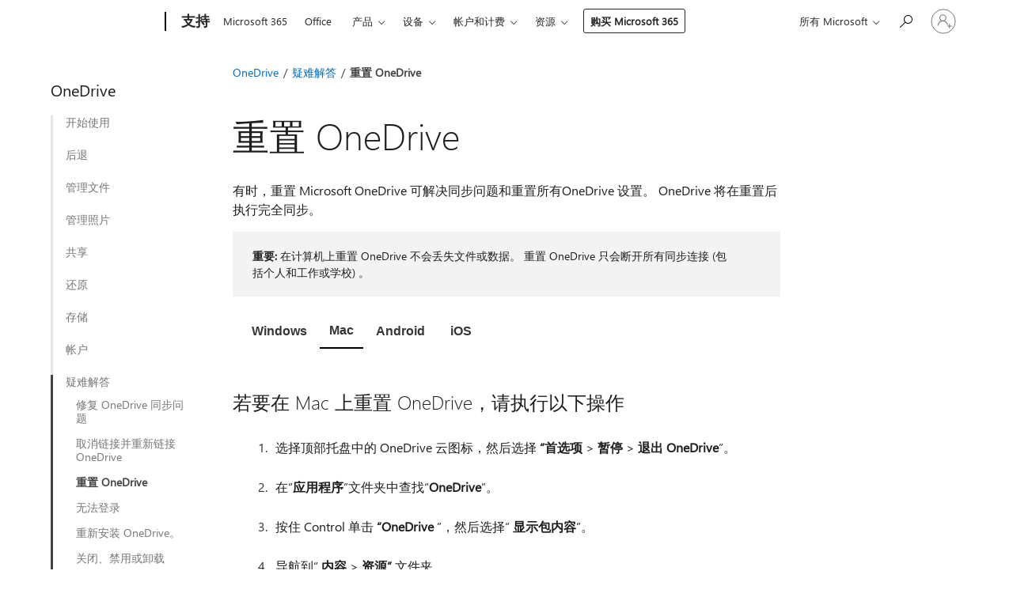

--- FILE ---
content_type: text/html; charset=utf-8
request_url: https://support.microsoft.com/zh-cn/office/%E9%87%8D%E7%BD%AE-onedrive-34701e00-bf7b-42db-b960-84905399050c?ui=zh-cn&rs=zh-cn&ad=cn
body_size: 234424
content:

<!DOCTYPE html>
<html lang="zh-CN" dir="ltr">
<head>
	<meta charset="utf-8" />
	<meta name="viewport" content="width=device-width, initial-scale=1.0" />
	<title>&#x91CD;&#x7F6E; OneDrive - Microsoft &#x652F;&#x6301;</title>
	
	
		<link rel="canonical" href="https://support.microsoft.com/zh-cn/office/%E9%87%8D%E7%BD%AE-onedrive-34701e00-bf7b-42db-b960-84905399050c" />

			<link rel="alternate" hreflang="ar-SA" href="https://support.microsoft.com/ar-sa/office/%D8%A5%D8%B9%D8%A7%D8%AF%D8%A9-%D8%AA%D8%B9%D9%8A%D9%8A%D9%86-onedrive-34701e00-bf7b-42db-b960-84905399050c" />
			<link rel="alternate" hreflang="bg-BG" href="https://support.microsoft.com/bg-bg/office/%D0%BD%D1%83%D0%BB%D0%B8%D1%80%D0%B0%D0%BD%D0%B5-%D0%BD%D0%B0-onedrive-34701e00-bf7b-42db-b960-84905399050c" />
			<link rel="alternate" hreflang="cs-CZ" href="https://support.microsoft.com/cs-cz/office/resetov%C3%A1n%C3%AD-onedrivu-34701e00-bf7b-42db-b960-84905399050c" />
			<link rel="alternate" hreflang="da-DK" href="https://support.microsoft.com/da-dk/office/nulstil-onedrive-34701e00-bf7b-42db-b960-84905399050c" />
			<link rel="alternate" hreflang="de-DE" href="https://support.microsoft.com/de-de/office/zur%C3%BCcksetzen-von-onedrive-34701e00-bf7b-42db-b960-84905399050c" />
			<link rel="alternate" hreflang="el-GR" href="https://support.microsoft.com/el-gr/office/%CE%B5%CF%80%CE%B1%CE%BD%CE%B1%CF%86%CE%AD%CF%81%CE%B5%CF%84%CE%B5-%CF%84%CE%BF-onedrive-34701e00-bf7b-42db-b960-84905399050c" />
			<link rel="alternate" hreflang="en-AU" href="https://support.microsoft.com/en-au/office/reset-onedrive-34701e00-bf7b-42db-b960-84905399050c" />
			<link rel="alternate" hreflang="en-GB" href="https://support.microsoft.com/en-gb/office/reset-onedrive-34701e00-bf7b-42db-b960-84905399050c" />
			<link rel="alternate" hreflang="en-US" href="https://support.microsoft.com/en-us/office/reset-onedrive-34701e00-bf7b-42db-b960-84905399050c" />
			<link rel="alternate" hreflang="es-ES" href="https://support.microsoft.com/es-es/office/restablecer-onedrive-34701e00-bf7b-42db-b960-84905399050c" />
			<link rel="alternate" hreflang="et-EE" href="https://support.microsoft.com/et-ee/office/onedrive-i-l%C3%A4htestamine-34701e00-bf7b-42db-b960-84905399050c" />
			<link rel="alternate" hreflang="fi-FI" href="https://support.microsoft.com/fi-fi/office/onedriven-palauttaminen-34701e00-bf7b-42db-b960-84905399050c" />
			<link rel="alternate" hreflang="fr-FR" href="https://support.microsoft.com/fr-fr/office/r%C3%A9initialiser-onedrive-34701e00-bf7b-42db-b960-84905399050c" />
			<link rel="alternate" hreflang="he-IL" href="https://support.microsoft.com/he-il/office/%D7%90%D7%99%D7%A4%D7%95%D7%A1-onedrive-34701e00-bf7b-42db-b960-84905399050c" />
			<link rel="alternate" hreflang="hr-HR" href="https://support.microsoft.com/hr-hr/office/vra%C4%87anje-izvornih-postavki-aplikacije-onedrive-34701e00-bf7b-42db-b960-84905399050c" />
			<link rel="alternate" hreflang="hu-HU" href="https://support.microsoft.com/hu-hu/office/a-onedrive-alaphelyzetbe-%C3%A1ll%C3%ADt%C3%A1sa-34701e00-bf7b-42db-b960-84905399050c" />
			<link rel="alternate" hreflang="id-ID" href="https://support.microsoft.com/id-id/office/mengatur-ulang-onedrive-34701e00-bf7b-42db-b960-84905399050c" />
			<link rel="alternate" hreflang="it-IT" href="https://support.microsoft.com/it-it/office/reimpostare-onedrive-34701e00-bf7b-42db-b960-84905399050c" />
			<link rel="alternate" hreflang="ja-JP" href="https://support.microsoft.com/ja-jp/office/onedrive-%E3%82%92%E3%83%AA%E3%82%BB%E3%83%83%E3%83%88%E3%81%99%E3%82%8B-34701e00-bf7b-42db-b960-84905399050c" />
			<link rel="alternate" hreflang="ko-KR" href="https://support.microsoft.com/ko-kr/office/onedrive-%EC%B4%88%EA%B8%B0%ED%99%94-34701e00-bf7b-42db-b960-84905399050c" />
			<link rel="alternate" hreflang="lt-LT" href="https://support.microsoft.com/lt-lt/office/nustatykite-onedrive-i%C5%A1-naujo-34701e00-bf7b-42db-b960-84905399050c" />
			<link rel="alternate" hreflang="lv-LV" href="https://support.microsoft.com/lv-lv/office/onedrive-atiestat%C4%AB%C5%A1ana-34701e00-bf7b-42db-b960-84905399050c" />
			<link rel="alternate" hreflang="nb-NO" href="https://support.microsoft.com/nb-no/office/tilbakestill-onedrive-34701e00-bf7b-42db-b960-84905399050c" />
			<link rel="alternate" hreflang="nl-NL" href="https://support.microsoft.com/nl-nl/office/onedrive-opnieuw-instellen-34701e00-bf7b-42db-b960-84905399050c" />
			<link rel="alternate" hreflang="pl-PL" href="https://support.microsoft.com/pl-pl/office/resetowanie-aplikacji-onedrive-34701e00-bf7b-42db-b960-84905399050c" />
			<link rel="alternate" hreflang="pt-BR" href="https://support.microsoft.com/pt-br/office/redefinir-o-onedrive-34701e00-bf7b-42db-b960-84905399050c" />
			<link rel="alternate" hreflang="pt-PT" href="https://support.microsoft.com/pt-pt/office/repor-o-onedrive-34701e00-bf7b-42db-b960-84905399050c" />
			<link rel="alternate" hreflang="ro-RO" href="https://support.microsoft.com/ro-ro/office/reseta%C8%9Bi-onedrive-34701e00-bf7b-42db-b960-84905399050c" />
			<link rel="alternate" hreflang="ru-RU" href="https://support.microsoft.com/ru-ru/office/%D1%81%D0%B1%D1%80%D0%BE%D1%81-onedrive-34701e00-bf7b-42db-b960-84905399050c" />
			<link rel="alternate" hreflang="sk-SK" href="https://support.microsoft.com/sk-sk/office/vynulovanie-nastavenia-pre-onedrive-34701e00-bf7b-42db-b960-84905399050c" />
			<link rel="alternate" hreflang="sl-SI" href="https://support.microsoft.com/sl-si/office/ponastavite-storitev-onedrive-34701e00-bf7b-42db-b960-84905399050c" />
			<link rel="alternate" hreflang="sr-Latn-RS" href="https://support.microsoft.com/sr-latn-rs/office/resetovanje-programa-onedrive-34701e00-bf7b-42db-b960-84905399050c" />
			<link rel="alternate" hreflang="sv-SE" href="https://support.microsoft.com/sv-se/office/%C3%A5terst%C3%A4lla-onedrive-34701e00-bf7b-42db-b960-84905399050c" />
			<link rel="alternate" hreflang="th-TH" href="https://support.microsoft.com/th-th/office/%E0%B8%A3%E0%B8%B5%E0%B9%80%E0%B8%8B%E0%B9%87%E0%B8%95-onedrive-34701e00-bf7b-42db-b960-84905399050c" />
			<link rel="alternate" hreflang="tr-TR" href="https://support.microsoft.com/tr-tr/office/onedrive-%C4%B1-s%C4%B1f%C4%B1rlama-34701e00-bf7b-42db-b960-84905399050c" />
			<link rel="alternate" hreflang="uk-UA" href="https://support.microsoft.com/uk-ua/office/%D1%81%D0%BA%D0%B8%D0%B4%D0%B0%D0%BD%D0%BD%D1%8F-onedrive-34701e00-bf7b-42db-b960-84905399050c" />
			<link rel="alternate" hreflang="vi-VN" href="https://support.microsoft.com/vi-vn/office/%C4%91%E1%BA%B7t-l%E1%BA%A1i-onedrive-34701e00-bf7b-42db-b960-84905399050c" />
			<link rel="alternate" hreflang="zh-CN" href="https://support.microsoft.com/zh-cn/office/%E9%87%8D%E7%BD%AE-onedrive-34701e00-bf7b-42db-b960-84905399050c" />
			<link rel="alternate" hreflang="zh-HK" href="https://support.microsoft.com/zh-hk/office/%E9%87%8D%E8%A8%AD-onedrive-34701e00-bf7b-42db-b960-84905399050c" />
			<link rel="alternate" hreflang="zh-TW" href="https://support.microsoft.com/zh-tw/office/%E9%87%8D%E8%A8%AD-onedrive-34701e00-bf7b-42db-b960-84905399050c" />
	<meta name="awa-articleGuid" content="34701e00-bf7b-42db-b960-84905399050c" />
	
	<meta name="description" content="&#x91CD;&#x7F6E;Microsoft OneDrive &#x6709;&#x65F6;&#x53EF;&#x4EE5;&#x89E3;&#x51B3;&#x540C;&#x6B65;&#x95EE;&#x9898;&#x3002; &#x6309;&#x7167;&#x6B65;&#x9AA4;&#x91CD;&#x7F6E; OneDrive&#x3002;" />
	<meta name="firstPublishedDate" content="2019-09-12" />
	<meta name="lastPublishedDate" content="2025-07-17" />
	<meta name="commitId" content="2b25a4ea5194a4473f54678761bd6820e7b340f6" />
	<meta name="schemaName" content="HELP ARTICLE" />
	<meta name="awa-schemaName" content="HELP ARTICLE" />

	<meta name="search.applicationSuite" content="OneDrive,OneDrive,ONEDRIVEG,OneDrive,OneDrive,OneDrive" />
	<meta name="search.appverid" content="ODC160,ODB150,GOB150,ODB160,GOB160,ODB190,OCM160,OBM160,OCL160,OBL160,SPO160,OSU190,ODB210,OSU210,ODB240,MYP140" />
	<meta name="search.audienceType" content="Consumer/IW" />
	<meta name="search.contenttype" content="Troubleshooting" />
	
	<meta name="search.description" content="&#x91CD;&#x7F6E;Microsoft OneDrive &#x6709;&#x65F6;&#x53EF;&#x4EE5;&#x89E3;&#x51B3;&#x540C;&#x6B65;&#x95EE;&#x9898;&#x3002; &#x6309;&#x7167;&#x6B65;&#x9AA4;&#x91CD;&#x7F6E; OneDrive&#x3002;" />
	<meta name="search.IsOfficeDoc" content="true" />
	
	
	
	
	
	<meta name="search.sku" content="OneDrive for Business,OneDrive for Business,My Office for iPhone" />
	<meta name="search.skuid" content="ODB150,ODB160,MYP140" />
	<meta name="search.softwareVersion" content="16,15,15,16,16,19,16,16,16,16,16,19,21,21,24,14" />
	<meta name="search.mkt" content="zh-CN" />

	
	
	<meta name="ms.lang" content="zh" />
	<meta name="ms.loc" content="CN" />
	<meta name="ms.ocpub.assetID" content="34701e00-bf7b-42db-b960-84905399050c" />

	
	<meta name="awa-isContactUsAllowed" content="false" />
	<meta name="awa-asst" content="34701e00-bf7b-42db-b960-84905399050c" />
	<meta name="awa-pageType" content="Article" />
	



	


<meta name="awa-env" content="Production" />
<meta name="awa-market" content="zh-CN" />
<meta name="awa-contentlang" content="zh" />
<meta name="awa-userFlightingId" content="0fdc900c-97af-41df-affb-1e374a8d68ed" />
<meta name="awa-expid" content="P-R-1753027-1-1;P-R-1087983-1-1;P-E-1693585-C1-3;P-E-1661482-C1-3;P-E-1660511-2-3;P-E-1656596-C1-5;P-E-1551018-C1-8;P-E-1585233-C1-3;P-E-1570667-2-4;P-E-1560750-2-7;P-E-1554013-C1-6;P-E-1536917-2-5;P-E-1526785-2-5;P-E-1260007-C1-3;P-E-1046152-2-3;P-R-1545158-1-4;P-R-1426254-2-6;P-R-1392118-1-2;P-R-1245128-2-4;P-R-1235984-2-3;P-R-1211158-1-4;P-R-1150391-2-8;P-R-1150395-2-8;P-R-1150399-2-8;P-R-1150396-2-8;P-R-1150394-2-8;P-R-1150390-2-8;P-R-1150386-2-8;P-R-1146801-1-11;P-R-1141562-1-2;P-R-1141283-2-9;P-R-1136354-10-10;P-R-1119659-1-16;P-R-1119437-1-17;P-R-1116805-2-18;P-R-1116803-2-20;P-R-1114100-1-2;P-R-1100996-2-14;P-R-1096341-2-6;P-R-1088825-2-10;P-R-1089468-1-2;P-R-1085248-1-2;P-R-1072011-12-8;P-R-1033854-4-6;P-R-1029969-4-4;P-R-1020735-5-10;P-R-1018544-4-7;P-R-1009708-2-9;P-R-1005895-2-11;P-R-113175-4-7;P-R-110379-1-7;P-R-107838-1-7;P-R-106524-1-3;P-R-103787-2-5;P-R-101783-1-2;P-R-97577-1-5;P-R-97457-1-10;P-R-94390-1-2;P-R-94360-10-25;P-R-93416-1-3;P-R-90963-2-2;P-R-73296-2-15" />
<meta name="awa-irisId" />
<meta name="awa-origindatacenter" content="Central US" />
<meta name="awa-variationid" content="ECS" />
<meta name="awa-prdct" content="office.com" />
<meta name="awa-stv" content="3.0.0-09ad8533cf0040dbd4a6c9c70c9689a2411c6a65&#x2B;09ad8533cf0040dbd4a6c9c70c9689a2411c6a65" />


 
	<meta name="awa-title" content="&#x91CD;&#x7F6E; OneDrive - Microsoft &#x652F;&#x6301;" />
	
	<meta name="awa-selfHelpExp" content="railbanner_business" />
	<meta name="awa-dataBoundary" content="WW" />

	<link rel="stylesheet" href="/css/fonts/site-fonts.css?v=XWcxZPSEmN3tnHWAVMOFsAlPJq7aug49fUGb8saTNjw" />
	<link rel="stylesheet" href="/css/glyphs/glyphs.css?v=VOnvhT441Pay0WAKH5gdcXXigXpiuNbaQcI9DgXyoDE" />

	

    <link rel="dns-prefetch" href="https://aadcdn.msftauth.net" />
    <link rel="preconnect" href="https://aadcdn.msftauth.net" crossorigin=&quot;anonymous&quot; />
    <link rel="dns-prefetch" href="https://browser.events.data.microsoft.com" />
    <link rel="preconnect" href="https://browser.events.data.microsoft.com" crossorigin=&quot;anonymous&quot; />
    <link rel="dns-prefetch" href="https://c.s-microsoft.com" />
    <link rel="preconnect" href="https://c.s-microsoft.com" crossorigin=&quot;anonymous&quot; />
    <link rel="dns-prefetch" href="https://img-prod-cms-rt-microsoft-com.akamaized.net" />
    <link rel="preconnect" href="https://img-prod-cms-rt-microsoft-com.akamaized.net" crossorigin=&quot;anonymous&quot; />
    <link rel="dns-prefetch" href="https://js.monitor.azure.com" />
    <link rel="preconnect" href="https://js.monitor.azure.com" crossorigin=&quot;anonymous&quot; />
    <link rel="dns-prefetch" href="https://logincdn.msauth.net" />
    <link rel="preconnect" href="https://logincdn.msauth.net" crossorigin=&quot;anonymous&quot; />
    <link rel="dns-prefetch" href="https://mem.gfx.ms" />
    <link rel="preconnect" href="https://mem.gfx.ms" crossorigin=&quot;anonymous&quot; />
    <link rel="dns-prefetch" href="https://www.microsoft.com" />
    <link rel="preconnect" href="https://www.microsoft.com" crossorigin=&quot;anonymous&quot; />


	<link rel="stylesheet" href="/css/Article/article.css?v=0L89BVeP4I_vlf3G71MrPYAXM1CtRPw6ZcJwIduUvCA" />
	
	<link rel="stylesheet" href="/css/SearchBox/search-box.css?v=bybwzGBajHicVXspVs540UfV0swW0vCbOmBjBryj9N4" />
	<link rel="stylesheet" href="/css/sitewide/articleCss-overwrite.css?v=D0lQRoIlvFHSQBRTb-gAQ5KkFe8B8NuSoliBjnT5xZ4" />
	
	
	<link rel="stylesheet" href="/css/MeControlCallout/teaching-callout.css?v=690pjf05o15fVEafEpUwgaF8vqVfOkp5wP1Jl9gE99U" />
	
	<noscript>
		<link rel="stylesheet" href="/css/Article/article.noscript.css?v=88-vV8vIkcKpimEKjULkqpt8CxdXf5avAeGxsHgVOO0" />
	</noscript>

	<link rel="stylesheet" href="/css/promotionbanner/promotion-banner.css?v=cAmflE3c6Gw7niTOiMPEie9MY87yDE2mSl3DO7_jZRI" media="none" onload="this.media=&#x27;all&#x27;" /><noscript><link href="/css/promotionbanner/promotion-banner.css?v=cAmflE3c6Gw7niTOiMPEie9MY87yDE2mSl3DO7_jZRI" rel="stylesheet"></noscript>
	
	<link rel="stylesheet" href="/css/ArticleSupportBridge/article-support-bridge.css?v=R_P0TJvD9HoRHQBEdvBR1WhNn7dSbvOYWmVA9taxbpM" media="none" onload="this.media=&#x27;all&#x27;" /><noscript><link href="/css/ArticleSupportBridge/article-support-bridge.css?v=R_P0TJvD9HoRHQBEdvBR1WhNn7dSbvOYWmVA9taxbpM" rel="stylesheet"></noscript>
	<link rel="stylesheet" href="/css/StickyFeedback/sticky-feedback.css?v=cMfNdAUue7NxZUj3dIt_v5DIuzmw9ohJW109iXQpWnI" media="none" onload="this.media=&#x27;all&#x27;" /><noscript><link href="/css/StickyFeedback/sticky-feedback.css?v=cMfNdAUue7NxZUj3dIt_v5DIuzmw9ohJW109iXQpWnI" rel="stylesheet"></noscript>
	<link rel="stylesheet" href="/css/feedback/feedback.css?v=Rkcw_yfLWOMtOcWOljMOiZgymMcrG0GDpo4Lf-TUzPo" media="none" onload="this.media=&#x27;all&#x27;" /><noscript><link href="/css/feedback/feedback.css?v=Rkcw_yfLWOMtOcWOljMOiZgymMcrG0GDpo4Lf-TUzPo" rel="stylesheet"></noscript>
	
	

	<link rel="apple-touch-icon" sizes="180x180" href="/apple-touch-icon.png">
<link rel="icon" type="image/png" sizes="32x32" href="/favicon-32x32.png">
<link rel="icon" type="image/png" sizes="16x16" href="/favicon-16x16.png">


	
        <link rel="stylesheet" href="https://www.microsoft.com/onerfstatics/marketingsites-wcus-prod/chinese-simplified/shell/_scrf/css/themes=default.device=uplevel_web_pc/63-57d110/c9-be0100/a6-e969ef/43-9f2e7c/82-8b5456/a0-5d3913/4f-460e79/ae-f1ac0c?ver=2.0&amp;_cf=02242021_3231" type="text/css" media="all" />
    

	
		<link rel="stylesheet" href="/css/Article/left-nav.css?v=P4vuAkZCGQgjSSlYzU6z5FtdGykZHjeUthqLptyBPAk" />
		<link rel="stylesheet" href="/css/Article/multimedia-left-nav.css?v=WGrcIW6Ipz_Jwu3mzb5TNSNkonDhTQVz3J1KqMCSw9E" />
	
	
	<script type="text/javascript">
		var OOGlobal = {
			BaseDomain: location.protocol + "//" + location.host,
			Culture: "zh-CN",
			Language: "zh",
			LCID: "2052",
			IsAuthenticated: "False",
			WebAppUrl: "https://office.com/start",
			GUID: "34701e00-bf7b-42db-b960-84905399050c",
			Platform: navigator.platform,
			MixOembedUrl: "https://mix.office.com/oembed/",
			MixWatchUrl: "https://mix.office.com/watch/"
		};
	</script>

	
		


<script type="text/javascript">
	(function () {
		var creativeReady = false;
		var isSilentSignInComplete = false;
		var authInfo = {
			authType: "None",
			puid: "",
			tenantId: "",
			isAdult: true
			};

		var renderPromotion = function (dataBoundary) {
			if (creativeReady && isSilentSignInComplete) {
				window.UcsCreative.renderTemplate({
					partnerId: "7bb7e07d-3e57-4ee3-b78f-26a4292b841a",
					shouldSetUcsMuid: true,
					dataBoundary: dataBoundary,
					attributes: {
						placement: "88000534",
						locale: "zh-cn",
						country: "cn",
						scs_ecsFlightId: "P-R-1753027-1;P-R-1087983-1;P-E-1693585-C1;P-E-1661482-C1;P-E-1660511-2;P-E-1656596-C1;P-E-1551018-C1;P-E-1585233-C1;P-E-1570667-2;P-E-1560750-2;P-E-1554013-C1;P-E-1536917-2;P-E-1526785-2;P-E-1260007-C1;P-E-1046152-2;P-R-1545158-1;P-R-1426254-2;P-R-1392118-1;P-R-1245128-2;P-R-1235984-2;P-R-1211158-1;P-R-1150391-2;P-R-1150395-2;P-R-1150399-2;P-R-1150396-2;P-R-1150394-2;P-R-1150390-2;P-R-1150386-2;P-R-1146801-1;P-R-1141562-1;P-R-1141283-2;P-R-1136354-10;P-R-1119659-1;P-R-1119437-1;P-R-1116805-2;P-R-1116803-2;P-R-1114100-1;P-R-1100996-2;P-R-1096341-2;P-R-1088825-2;P-R-1089468-1;P-R-1085248-1;P-R-1072011-12;P-R-1033854-4;P-R-1029969-4;P-R-1020735-5;P-R-1018544-4;P-R-1009708-2;P-R-1005895-2;P-R-113175-4;P-R-110379-1;P-R-107838-1;P-R-106524-1;P-R-103787-2;P-R-101783-1;P-R-97577-1;P-R-97457-1;P-R-94390-1;P-R-94360-10;P-R-93416-1;P-R-90963-2;P-R-73296-2",
						SCS_promotionCategory: "uhfbuybutton;railbanner_business",
						articleType: "railbanner_business",
						operatingSystem: "Mac",
						authType: authInfo.authType,
						PUID: authInfo.puid,
						TenantId: authInfo.tenantId,
                        TOPT: "",
                        AdditionalBannerId: "ucsRailInlineContainer",
					}
				});
			}
		};

		window.document.addEventListener('ucsCreativeRendered', function () {
			if (typeof window.initPromotionLogger !== 'undefined') {
				window.initPromotionLogger();
			}
		});

		window.document.addEventListener('ucsCreativeReady', function () {
			creativeReady = true;
			renderPromotion("WW");
		});

		if (!isSilentSignInComplete) {
			window.document.addEventListener('silentSignInComplete', function (event) {
				if (event.detail && event.detail.puid) {
					authInfo.isAdult = event.detail.isAdult;
					authInfo.authType = event.detail.authType;
					authInfo.puid = event.detail.puid;
					authInfo.tenantId = event.detail.account.tenantId;
				}

				isSilentSignInComplete = true;
				renderPromotion(event.detail.dataBoundary);
			});
		}
	})();
</script>

<script type="text/javascript" defer src="/lib/ucs/dist/ucsCreativeService.js?v=RNwXI4r6IRH1mrd2dPPGZEYOQnUcs8HAddnyceXlw88"></script>
	

	<script>
		if (window.location.search) {
			var params = new URLSearchParams(window.location.search);
			if (params.has('action') && params.get('action') === 'download'){
				params.delete('action');
			}

			history.replaceState({}, '', window.location.pathname + (params.toString() ? '?' + params.toString() : ''));
		}
	</script>


</head>
<body class="supCont ocArticle">
	<div id="ocBodyWrapper">
		
		

<div class="supLeftNavMobileView" dir="ltr">
	<div class="supLeftNavMobileViewHeader">
		<div class="supLeftNavMobileViewHeaderTitle" role="heading" aria-level="2">相关主题</div>
		<div class="supLeftNavMobileViewCloseButton">
			<a href="javascript:" class="supLeftNavMobileViewClose" ms.interactiontype="11" data-bi-bhvr="HIDE" data-bi-area="Banner" ms.pgarea="leftnav" role="button" aria-label="关闭">&times;</a>
		</div>
	</div>
	
	<div class="supLeftNavMobileViewContent grd" role="complementary" aria-label="相关链接" ms.pgarea="leftnav" data-bi-area="leftnav">
		

	<div role="heading" aria-level="2" id="supLeftNavMobileDisplayTitle" tabindex="-1">OneDrive</div>
			<div class="supLeftNavCategory">
				<div class="supLeftNavCategoryTitle">
					<a class="supLeftNavLink" data-bi-slot="1" href="/zh-cn/office/%E4%B8%8B%E8%BD%BD-onedrive-579d71c9-fbdd-4d6a-80ba-d0fac3920aac">&#x5F00;&#x59CB;&#x4F7F;&#x7528;</a>
				</div>
				<ul class="supLeftNavArticles">
							<li class="supLeftNavArticle">
								<a class="supLeftNavLink" data-bi-slot="2" href="/zh-cn/office/%E4%B8%8B%E8%BD%BD-onedrive-579d71c9-fbdd-4d6a-80ba-d0fac3920aac">&#x4E0B;&#x8F7D; OneDrive</a>
							</li>
							<li class="supLeftNavArticle">
								<a class="supLeftNavLink" data-bi-slot="3" href="/zh-cn/office/%E5%9C%A8-android-%E5%92%8C-ios-%E8%AE%BE%E5%A4%87%E4%B8%8A%E4%BD%BF%E7%94%A8-onedrive-2b7a570a-1715-4c16-a545-f268762b4aae">&#x79FB;&#x52A8;&#x8BBE;&#x5907;&#x4E0A;&#x7684; OneDrive</a>
							</li>
							<li class="supLeftNavArticle">
								<a class="supLeftNavLink" data-bi-slot="4" href="/zh-cn/office/%E5%B0%86%E6%96%87%E4%BB%B6%E5%92%8C%E6%96%87%E4%BB%B6%E5%A4%B9%E4%B8%8A%E4%BC%A0%E5%B9%B6%E4%BF%9D%E5%AD%98%E5%88%B0-onedrive-a5710114-6aeb-4bf5-a336-dffa7cc0b77a">&#x4E0A;&#x4F20;&#x5E76;&#x4FDD;&#x5B58;&#x6587;&#x4EF6;&#x548C;&#x6587;&#x4EF6;&#x5939;</a>
							</li>
							<li class="supLeftNavArticle">
								<a class="supLeftNavLink" data-bi-slot="5" href="/zh-cn/office/%E5%9C%A8-onedrive-%E4%B8%AD%E8%BF%9B%E8%A1%8C%E5%8D%8F%E4%BD%9C-d8a2a19a-e306-4ca5-9b00-19b0e96890d6">&#x5171;&#x4EAB;&#x548C;&#x534F;&#x4F5C;</a>
							</li>
							<li class="supLeftNavArticle">
								<a class="supLeftNavLink" data-bi-slot="6" href="/zh-cn/office/%E4%BF%9D%E6%8A%A4%E4%B8%AA%E4%BA%BA%E4%BF%9D%E7%AE%A1%E5%BA%93%E4%B8%AD%E7%9A%84-onedrive-%E6%96%87%E4%BB%B6-6540ef37-e9bf-4121-a773-56f98dce78c4">&#x4F7F;&#x7528;&#x4E2A;&#x4EBA;&#x4FDD;&#x7BA1;&#x5E93;&#x4FDD;&#x62A4;&#x6587;&#x4EF6;</a>
							</li>
							<li class="supLeftNavArticle">
								<a class="supLeftNavLink" data-bi-slot="7" href="/zh-cn/office/%E5%A6%82%E4%BD%95%E5%B0%86-onedrive-%E6%B7%BB%E5%8A%A0%E4%B8%BA%E6%9C%8D%E5%8A%A1-3ae78a39-c0de-4c86-8abc-ad519b6de44e">&#x5C06; OneDrive &#x6DFB;&#x52A0;&#x4E3A;&#x670D;&#x52A1;</a>
							</li>
				</ul>
			</div>
			<div class="supLeftNavCategory">
				<div class="supLeftNavCategoryTitle">
					<a class="supLeftNavLink" data-bi-slot="2" href="/zh-cn/office/%E4%BD%BF%E7%94%A8-onedrive-%E5%A4%87%E4%BB%BD%E6%96%87%E4%BB%B6%E5%A4%B9-d61a7930-a6fb-4b95-b28a-6552e77c3057">&#x540E;&#x9000;</a>
				</div>
				<ul class="supLeftNavArticles">
							<li class="supLeftNavArticle">
								<a class="supLeftNavLink" data-bi-slot="3" href="/zh-cn/office/%E4%BD%BF%E7%94%A8-onedrive-%E5%A4%87%E4%BB%BD%E6%96%87%E4%BB%B6%E5%A4%B9-d61a7930-a6fb-4b95-b28a-6552e77c3057">&#x5907;&#x4EFD;&#x6587;&#x4EF6;&#x5939;</a>
							</li>
							<li class="supLeftNavArticle">
								<a class="supLeftNavLink" data-bi-slot="4" href="/zh-cn/office/%E5%9C%A8-windows-%E4%B8%8A%E4%BD%BF%E7%94%A8-onedrive-%E5%90%8C%E6%AD%A5%E6%96%87%E4%BB%B6-615391c4-2bd3-4aae-a42a-858262e42a49">&#x5728; Windows &#x4E2D;&#x540C;&#x6B65;&#x6587;&#x4EF6;</a>
							</li>
							<li class="supLeftNavArticle">
								<a class="supLeftNavLink" data-bi-slot="5" href="/zh-cn/office/%E5%9C%A8-macos-%E4%B8%8A%E4%BD%BF%E7%94%A8-onedrive-%E5%90%8C%E6%AD%A5%E6%96%87%E4%BB%B6-d11b9f29-00bb-4172-be39-997da46f913f">&#x5728; macOS &#x4E0A;&#x540C;&#x6B65;&#x6587;&#x4EF6;</a>
							</li>
							<li class="supLeftNavArticle">
								<a class="supLeftNavLink" data-bi-slot="6" href="/zh-cn/office/%E9%80%89%E6%8B%A9%E8%A6%81%E5%9C%A8-windows-%E6%88%96-macos-%E4%B8%8A%E5%90%8C%E6%AD%A5%E7%9A%84-onedrive-%E6%96%87%E4%BB%B6%E5%A4%B9-98b8b011-8b94-419b-aa95-a14ff2415e85">&#x9009;&#x62E9;&#x8981;&#x540C;&#x6B65;&#x7684;&#x6587;&#x4EF6;&#x5939;</a>
							</li>
							<li class="supLeftNavArticle">
								<a class="supLeftNavLink" data-bi-slot="7" href="/zh-cn/office/%E5%A6%82%E4%BD%95%E5%9C%A8-onedrive-%E4%B8%AD%E6%9A%82%E5%81%9C%E5%92%8C%E6%81%A2%E5%A4%8D%E5%90%8C%E6%AD%A5-2152bfa4-a2a5-4d3a-ace8-92912fb4421e">&#x6682;&#x505C;&#x540C;&#x6B65;</a>
							</li>
							<li class="supLeftNavArticle">
								<a class="supLeftNavLink" data-bi-slot="8" href="/zh-cn/office/%E5%A6%82%E4%BD%95%E5%9C%A8-onedrive-%E4%B8%AD%E5%8F%96%E6%B6%88%E6%88%96%E5%81%9C%E6%AD%A2%E5%90%8C%E6%AD%A5-4885c27e-3d89-4d69-be75-2646c71367d3">&#x505C;&#x6B62;&#x540C;&#x6B65;</a>
							</li>
				</ul>
			</div>
			<div class="supLeftNavCategory">
				<div class="supLeftNavCategoryTitle">
					<a class="supLeftNavLink" data-bi-slot="3" href="/zh-cn/office/%E5%9C%A8-onedrive-%E4%B8%AD%E5%88%A0%E9%99%A4%E6%96%87%E4%BB%B6%E6%88%96%E6%96%87%E4%BB%B6%E5%A4%B9-21fe345a-e488-4fa7-932b-f053c1bebe8a">&#x7BA1;&#x7406;&#x6587;&#x4EF6;</a>
				</div>
				<ul class="supLeftNavArticles">
							<li class="supLeftNavArticle">
								<a class="supLeftNavLink" data-bi-slot="4" href="/zh-cn/office/%E5%9C%A8-onedrive-%E4%B8%AD%E5%88%A0%E9%99%A4%E6%96%87%E4%BB%B6%E6%88%96%E6%96%87%E4%BB%B6%E5%A4%B9-21fe345a-e488-4fa7-932b-f053c1bebe8a">&#x5728; OneDrive &#x4E2D;&#x5220;&#x9664;&#x6587;&#x4EF6;&#x6216;&#x6587;&#x4EF6;&#x5939;</a>
							</li>
							<li class="supLeftNavArticle">
								<a class="supLeftNavLink" data-bi-slot="5" href="/zh-cn/office/%E4%BD%BF%E7%94%A8-onedrive-%E5%AF%BC%E5%85%A5%E5%85%B6%E4%BB%96%E4%BA%91%E6%96%87%E4%BB%B6-0e769bf6-934f-46f5-b57e-032d41210343">&#x4F7F;&#x7528; OneDrive &#x5BFC;&#x5165;&#x5176;&#x4ED6;&#x4E91;&#x6587;&#x4EF6;</a>
							</li>
							<li class="supLeftNavArticle">
								<a class="supLeftNavLink" data-bi-slot="6" href="/zh-cn/office/%E5%B0%86%E7%85%A7%E7%89%87%E5%92%8C%E6%96%87%E4%BB%B6%E4%B8%8A%E4%BC%A0%E5%88%B0-onedrive-b00ad3fe-6643-4b16-9212-de00ef02b586">&#x5C06;&#x7167;&#x7247;&#x548C;&#x6587;&#x4EF6;&#x4E0A;&#x4F20;&#x5230; OneDrive</a>
							</li>
							<li class="supLeftNavArticle">
								<a class="supLeftNavLink" data-bi-slot="7" href="/zh-cn/office/%E6%9B%B4%E6%94%B9-onedrive-%E6%96%87%E4%BB%B6%E5%A4%B9%E7%9A%84%E4%BD%8D%E7%BD%AE-f386fb81-1461-40a7-be2c-712676b2c4ae">&#x66F4;&#x6539; OneDrive &#x6587;&#x4EF6;&#x5939;&#x7684;&#x4F4D;&#x7F6E;</a>
							</li>
							<li class="supLeftNavArticle">
								<a class="supLeftNavLink" data-bi-slot="8" href="/zh-cn/office/%E4%BB%8E-onedrive-%E6%88%96-sharepoint-%E4%B8%8B%E8%BD%BD%E6%96%87%E4%BB%B6%E5%92%8C%E6%96%87%E4%BB%B6%E5%A4%B9-5c7397b7-19c7-4893-84fe-d02e8fa5df05">&#x4ECE; OneDrive &#x6216; SharePoint &#x4E0B;&#x8F7D;&#x6587;&#x4EF6;&#x548C;&#x6587;&#x4EF6;&#x5939;</a>
							</li>
							<li class="supLeftNavArticle">
								<a class="supLeftNavLink" data-bi-slot="9" href="/zh-cn/office/%E5%9C%A8-microsoft-365-%E5%BA%94%E7%94%A8%E4%B8%AD%E5%90%AF%E7%94%A8%E8%87%AA%E5%8A%A8%E4%BF%9D%E5%AD%98-dbd19b49-ff3a-48f5-8294-671e33a6712c">&#x5982;&#x4F55;&#x542F;&#x7528;&#x201C;&#x81EA;&#x52A8;&#x4FDD;&#x5B58;&#x201D;&#xFF1F;</a>
							</li>
							<li class="supLeftNavArticle">
								<a class="supLeftNavLink" data-bi-slot="10" href="/zh-cn/office/%E5%B0%86-onedrive-%E4%B8%AD%E7%9A%84%E6%96%87%E4%BB%B6%E4%B8%8B%E8%BD%BD%E5%88%B0%E8%AE%BE%E5%A4%87-c81487ff-47e4-480e-98f8-7912f78b5246">&#x5C06; OneDrive &#x4E2D;&#x7684;&#x6587;&#x4EF6;&#x4E0B;&#x8F7D;&#x5230;&#x8BBE;&#x5907;</a>
							</li>
							<li class="supLeftNavArticle">
								<a class="supLeftNavLink" data-bi-slot="11" href="/zh-cn/topic/dummy1-9060-407865ee-9657-4bad-82cb-bff851b10bc8">&#x4F7F;&#x7528; OneDrive &#x5C06;&#x6587;&#x4EF6;&#x79FB;&#x52A8;&#x5230;&#x65B0;&#x7684; Windows &#x7535;&#x8111;</a>
							</li>
							<li class="supLeftNavArticle">
								<a class="supLeftNavLink" data-bi-slot="12" href="/zh-cn/office/%E4%BD%BF%E7%94%A8-onedrive-for-android-%E6%89%8B%E5%8A%A8%E4%B8%8A%E4%BC%A0%E6%96%87%E4%BB%B6%E6%88%96%E7%85%A7%E7%89%87-3ced081c-8ea8-40ab-b744-052dffe48590">&#x4F7F;&#x7528; OneDrive for Android &#x624B;&#x52A8;&#x4E0A;&#x4F20;&#x6587;&#x4EF6;&#x6216;&#x7167;&#x7247;</a>
							</li>
							<li class="supLeftNavArticle">
								<a class="supLeftNavLink" data-bi-slot="13" href="/zh-cn/office/%E5%B0%86%E6%96%87%E4%BB%B6%E5%A4%8D%E5%88%B6-%E4%BC%A0%E8%BE%93%E6%88%96%E5%AF%BC%E5%85%A5%E5%88%B0%E4%B8%AA%E4%BA%BA-onedrive-7dbda93c-71e6-483f-8914-ad445554cd31">&#x5C06;&#x6587;&#x4EF6;&#x590D;&#x5236;&#x3001;&#x4F20;&#x8F93;&#x6216;&#x5BFC;&#x5165;&#x5230;&#x4E2A;&#x4EBA; OneDrive</a>
							</li>
							<li class="supLeftNavArticle">
								<a class="supLeftNavLink" data-bi-slot="14" href="/zh-cn/office/%E5%8B%92%E7%B4%A2%E8%BD%AF%E4%BB%B6%E6%A3%80%E6%B5%8B%E4%B8%8E%E6%81%A2%E5%A4%8D%E6%96%87%E4%BB%B6-0d90ec50-6bfd-40f4-acc7-b8c12c73637f">&#x52D2;&#x7D22;&#x8F6F;&#x4EF6;&#x68C0;&#x6D4B;&#x4E0E;&#x6062;&#x590D;&#x6587;&#x4EF6;</a>
							</li>
							<li class="supLeftNavArticle">
								<a class="supLeftNavLink" data-bi-slot="15" href="/zh-cn/office/%E5%9C%A8%E5%A4%96%E9%83%A8%E9%A9%B1%E5%8A%A8%E5%99%A8%E4%B8%8A%E5%AE%89%E8%A3%85-onedrive-6307e24b-d7a4-493f-bf43-47345b2c11fe">&#x5728;&#x5916;&#x90E8;&#x9A71;&#x52A8;&#x5668;&#x4E0A;&#x5B89;&#x88C5; OneDrive</a>
							</li>
							<li class="supLeftNavArticle">
								<a class="supLeftNavLink" data-bi-slot="16" href="/zh-cn/topic/dummy2-9060-02a4bfb1-13f1-4eaf-a3c0-d4256aa31a3e">&#x67E5;&#x627E;&#x4E22;&#x5931;&#x6216;&#x7F3A;&#x5931;&#x7684;&#x6587;&#x4EF6;</a>
							</li>
				</ul>
			</div>
			<div class="supLeftNavCategory">
				<div class="supLeftNavCategoryTitle">
					<a class="supLeftNavLink" data-bi-slot="4" href="/zh-cn/office/%E4%BD%BF%E7%94%A8-onedrive-for-android-%E8%87%AA%E5%8A%A8%E4%BF%9D%E5%AD%98%E7%85%A7%E7%89%87%E5%92%8C%E8%A7%86%E9%A2%91-66605e54-48b8-4f55-bcff-34159702e344">&#x7BA1;&#x7406;&#x7167;&#x7247;</a>
				</div>
				<ul class="supLeftNavArticles">
							<li class="supLeftNavArticle">
								<a class="supLeftNavLink" data-bi-slot="5" href="/zh-cn/office/%E4%BD%BF%E7%94%A8-onedrive-for-android-%E8%87%AA%E5%8A%A8%E4%BF%9D%E5%AD%98%E7%85%A7%E7%89%87%E5%92%8C%E8%A7%86%E9%A2%91-66605e54-48b8-4f55-bcff-34159702e344">&#x5728; iOS &#x4E2D;&#x81EA;&#x52A8;&#x4FDD;&#x5B58;&#x7167;&#x7247;</a>
							</li>
							<li class="supLeftNavArticle">
								<a class="supLeftNavLink" data-bi-slot="6" href="/zh-cn/office/%E5%9C%A8-ios-%E4%B8%8A%E4%BD%BF%E7%94%A8-onedrive-%E8%87%AA%E5%8A%A8%E4%BF%9D%E5%AD%98%E7%85%A7%E7%89%87%E5%92%8C%E8%A7%86%E9%A2%91-74d406bb-71d0-47c0-8ab8-98679fa1b72e">&#x5728; Android &#x4E2D;&#x81EA;&#x52A8;&#x4FDD;&#x5B58;&#x7167;&#x7247;</a>
							</li>
							<li class="supLeftNavArticle">
								<a class="supLeftNavLink" data-bi-slot="7" href="/zh-cn/office/%E5%9C%A8-onedrive-%E4%B8%AD%E6%95%B4%E7%90%86%E5%92%8C%E6%9F%A5%E6%89%BE%E7%85%A7%E7%89%87-6a9b0298-f504-4992-af0e-45e2f270afc9">&#x6574;&#x7406;&#x548C;&#x67E5;&#x627E;&#x7167;&#x7247;</a>
							</li>
							<li class="supLeftNavArticle">
								<a class="supLeftNavLink" data-bi-slot="8" href="/zh-cn/office/%E6%8C%89%E4%BA%BA%E5%91%98%E5%88%86%E7%BB%84%E7%85%A7%E7%89%87-21065f48-c746-48ad-a98a-cbe4631631bc">&#x6309;&#x4EBA;&#x5458;&#x5BF9;&#x7167;&#x7247;&#x8FDB;&#x884C;&#x5206;&#x7EC4;</a>
							</li>
							<li class="supLeftNavArticle">
								<a class="supLeftNavLink" data-bi-slot="9" href="/zh-cn/office/samsung-gallery-%E5%92%8C-onedrive-99c4e77b-8e63-4ddc-aede-19f81acee1a3">&#x4E09;&#x661F;&#x76F8;&#x518C;</a>
							</li>
							<li class="supLeftNavArticle">
								<a class="supLeftNavLink" data-bi-slot="10" href="/zh-cn/office/%E5%B0%86-heif-%E5%92%8C-hevc-%E7%85%A7%E7%89%87%E5%8F%8A%E8%A7%86%E9%A2%91%E4%B8%8A%E4%BC%A0%E5%88%B0-onedrive-96d137f5-369b-4d99-9db8-523c736da425">OneDrive &#x4E2D;&#x7684; HEIF &#x548C; HEVC &#x6587;&#x4EF6;</a>
							</li>
				</ul>
			</div>
			<div class="supLeftNavCategory">
				<div class="supLeftNavCategoryTitle">
					<a class="supLeftNavLink" data-bi-slot="5" href="/zh-cn/office/%E5%9C%A8-microsoft-onedrive-%E4%B8%AD%E5%85%B1%E4%BA%AB%E6%96%87%E4%BB%B6%E5%92%8C%E6%96%87%E4%BB%B6%E5%A4%B9-9fcc2f7d-de0c-4cec-93b0-a82024800c07">&#x5171;&#x4EAB;</a>
				</div>
				<ul class="supLeftNavArticles">
							<li class="supLeftNavArticle">
								<a class="supLeftNavLink" data-bi-slot="6" href="/zh-cn/office/%E5%9C%A8-microsoft-onedrive-%E4%B8%AD%E5%85%B1%E4%BA%AB%E6%96%87%E4%BB%B6%E5%92%8C%E6%96%87%E4%BB%B6%E5%A4%B9-9fcc2f7d-de0c-4cec-93b0-a82024800c07">&#x5171;&#x4EAB;&#x6587;&#x4EF6;&#x548C;&#x6587;&#x4EF6;&#x5939;</a>
							</li>
							<li class="supLeftNavArticle">
								<a class="supLeftNavLink" data-bi-slot="7" href="/zh-cn/office/%E5%9C%A8-onedrive-for-android-%E4%B8%AD%E5%85%B1%E4%BA%AB%E6%96%87%E4%BB%B6-69147161-d132-4170-ad63-7d241fa8e6dc">&#x5728; Android &#x4E2D;&#x5171;&#x4EAB;&#x6587;&#x4EF6;</a>
							</li>
							<li class="supLeftNavArticle">
								<a class="supLeftNavLink" data-bi-slot="8" href="/zh-cn/office/%E5%9C%A8-onedrive-for-ios-%E4%B8%AD%E5%85%B1%E4%BA%AB%E6%96%87%E4%BB%B6-0c0d26da-0e83-4ea0-981b-9802c8cc1bf3">&#x5728; iOS &#x4E2D;&#x5171;&#x4EAB;&#x6587;&#x4EF6;</a>
							</li>
							<li class="supLeftNavArticle">
								<a class="supLeftNavLink" data-bi-slot="9" href="/zh-cn/topic/dummy3-9060-582a384e-06f4-46ea-babd-4f818816dabf">&#x505C;&#x6B62;&#x5171;&#x4EAB;&#x6216;&#x66F4;&#x6539;&#x6743;&#x9650;</a>
							</li>
							<li class="supLeftNavArticle">
								<a class="supLeftNavLink" data-bi-slot="10" href="/zh-cn/office/%E5%9C%A8-onedrive-%E4%B8%AD%E5%90%91%E5%85%B1%E4%BA%AB%E6%96%87%E4%BB%B6%E5%A4%B9%E6%B7%BB%E5%8A%A0%E5%BF%AB%E6%8D%B7%E6%96%B9%E5%BC%8F-d66b1347-99b7-4470-9360-ffc048d35a33">&#x6DFB;&#x52A0;&#x5171;&#x4EAB;&#x6587;&#x4EF6;&#x5939;&#x7684;&#x5FEB;&#x6377;&#x65B9;&#x5F0F;</a>
							</li>
							<li class="supLeftNavArticle">
								<a class="supLeftNavLink" data-bi-slot="11" href="/zh-cn/office/%E5%9C%A8-onedrive-%E4%B8%AD%E6%9F%A5%E7%9C%8B%E4%BD%A0%E5%85%B1%E4%BA%AB%E7%9A%84%E6%96%87%E4%BB%B6-6b67b82b-9c5c-4348-ab10-fd5b0d8df76c">&#x67E5;&#x770B;&#x4F60;&#x5171;&#x4EAB;&#x7684;&#x6587;&#x4EF6;</a>
							</li>
							<li class="supLeftNavArticle">
								<a class="supLeftNavLink" data-bi-slot="12" href="/zh-cn/office/%E6%9F%A5%E7%9C%8B%E5%9C%A8-onedrive-%E4%B8%AD%E4%B8%8E%E4%BD%A0%E5%85%B1%E4%BA%AB%E7%9A%84%E6%96%87%E4%BB%B6-2c14e8e6-4e52-4c61-9778-7155d33534a1">&#x67E5;&#x770B;&#x4E0E;&#x4F60;&#x5171;&#x4EAB;&#x7684;&#x6587;&#x4EF6;</a>
							</li>
							<li class="supLeftNavArticle">
								<a class="supLeftNavLink" data-bi-slot="13" href="/zh-cn/office/%E4%B8%8E%E5%AE%B6%E5%BA%AD%E6%88%96-outlook-%E7%BB%84%E5%85%B1%E4%BA%AB%E6%96%87%E4%BB%B6%E5%92%8C%E7%85%A7%E7%89%87-6de64adc-daae-4e25-a632-2bb020cec87f">&#x4E0E;&#x5BB6;&#x5EAD;&#x7EC4;&#x6216; Outlook &#x7EC4;&#x5171;&#x4EAB;</a>
							</li>
				</ul>
			</div>
			<div class="supLeftNavCategory">
				<div class="supLeftNavCategoryTitle">
					<a class="supLeftNavLink" data-bi-slot="6" href="/zh-cn/office/%E8%BF%98%E5%8E%9F-onedrive-%E6%96%87%E4%BB%B6-48cc6a72-1aca-412c-a670-e6f5b563c1c6">&#x8FD8;&#x539F;</a>
				</div>
				<ul class="supLeftNavArticles">
							<li class="supLeftNavArticle">
								<a class="supLeftNavLink" data-bi-slot="7" href="/zh-cn/office/%E8%BF%98%E5%8E%9F-onedrive-%E6%96%87%E4%BB%B6-48cc6a72-1aca-412c-a670-e6f5b563c1c6">&#x8FD8;&#x539F;&#x6587;&#x4EF6;</a>
							</li>
							<li class="supLeftNavArticle">
								<a class="supLeftNavLink" data-bi-slot="8" href="/zh-cn/office/%E8%BF%98%E5%8E%9F-onedrive-fa231298-759d-41cf-bcd0-25ac53eb8a15">&#x8FD8;&#x539F;&#x6574;&#x4E2A; OneDrive</a>
							</li>
							<li class="supLeftNavArticle">
								<a class="supLeftNavLink" data-bi-slot="9" href="/zh-cn/office/%E5%9C%A8-onedrive-%E4%B8%AD%E8%BF%98%E5%8E%9F%E5%B7%B2%E5%88%A0%E9%99%A4%E6%96%87%E4%BB%B6%E6%88%96%E6%96%87%E4%BB%B6%E5%A4%B9-949ada80-0026-4db3-a953-c99083e6a84f">&#x8FD8;&#x539F;&#x5DF2;&#x5220;&#x9664;&#x7684;&#x6587;&#x4EF6;&#x6216;&#x6587;&#x4EF6;&#x5939;</a>
							</li>
							<li class="supLeftNavArticle">
								<a class="supLeftNavLink" data-bi-slot="10" href="/zh-cn/office/%E8%BF%98%E5%8E%9F-onedrive-%E4%B8%AD%E5%AD%98%E5%82%A8%E7%9A%84%E6%96%87%E4%BB%B6%E7%9A%84%E6%97%A9%E6%9C%9F%E7%89%88%E6%9C%AC-159cad6d-d76e-4981-88ef-de6e96c93893">&#x8FD8;&#x539F;&#x6587;&#x4EF6;&#x7684;&#x5148;&#x524D;&#x7248;&#x672C;</a>
							</li>
							<li class="supLeftNavArticle">
								<a class="supLeftNavLink" data-bi-slot="11" href="/zh-cn/office/%E4%BB%8E-android-ios-%E6%88%96-windows-mobile-%E4%B8%AD%E7%9A%84-onedrive-%E5%9B%9E%E6%94%B6%E7%AB%99%E4%B8%AD%E5%88%A0%E9%99%A4%E6%88%96%E8%BF%98%E5%8E%9F%E6%96%87%E4%BB%B6-9656a348-afc3-45de-92f0-a66dc1c09eb5">&#x4ECE; Android &#x6216; iOS &#x4E0A;&#x5220;&#x9664;&#x6216;&#x8FD8;&#x539F;&#x6587;&#x4EF6;</a>
							</li>
				</ul>
			</div>
			<div class="supLeftNavCategory">
				<div class="supLeftNavCategoryTitle">
					<a class="supLeftNavLink" data-bi-slot="7" href="/zh-cn/office/%E4%BB%80%E4%B9%88%E6%98%AFmicrosoft%E4%BA%91%E5%AD%98%E5%82%A8-2a261b34-421c-4a47-9901-74ef5bd0c426">&#x5B58;&#x50A8;</a>
				</div>
				<ul class="supLeftNavArticles">
							<li class="supLeftNavArticle">
								<a class="supLeftNavLink" data-bi-slot="8" href="/zh-cn/office/%E4%BB%80%E4%B9%88%E6%98%AFmicrosoft%E4%BA%91%E5%AD%98%E5%82%A8-2a261b34-421c-4a47-9901-74ef5bd0c426">&#x4EC0;&#x4E48;&#x662F; Microsoft &#x4E91;&#x5B58;&#x50A8;&#xFF1F;</a>
							</li>
							<li class="supLeftNavArticle">
								<a class="supLeftNavLink" data-bi-slot="9" href="/zh-cn/office/microsoft%E5%AD%98%E5%82%A8%E9%85%8D%E9%A2%9D-8f2f9d72-04d1-4223-a5ae-c2fdd26dd770">Microsoft &#x5B58;&#x50A8;&#x914D;&#x989D;</a>
							</li>
							<li class="supLeftNavArticle">
								<a class="supLeftNavLink" data-bi-slot="10" href="/zh-cn/office/onedrive-%E6%98%BE%E7%A4%BA%E7%A9%BA%E9%97%B4%E5%B7%B2%E6%BB%A1-f0a8a922-d971-497e-b0c6-7b9a47c617c0">OneDrive &#x663E;&#x793A;&#x7A7A;&#x95F4;&#x5DF2;&#x6EE1;</a>
							</li>
							<li class="supLeftNavArticle">
								<a class="supLeftNavLink" data-bi-slot="11" href="/zh-cn/office/%E9%80%9A%E8%BF%87%E9%80%82%E7%94%A8%E4%BA%8E-windows-%E7%9A%84-onedrive-%E6%96%87%E4%BB%B6%E9%9A%8F%E9%80%89%E8%8A%82%E7%9C%81%E7%A3%81%E7%9B%98%E7%A9%BA%E9%97%B4-0e6860d3-d9f3-4971-b321-7092438fb38e">&#x5728; Windows &#x4E2D;&#x8282;&#x7701;&#x78C1;&#x76D8;&#x7A7A;&#x95F4;</a>
							</li>
							<li class="supLeftNavArticle">
								<a class="supLeftNavLink" data-bi-slot="12" href="/zh-cn/office/%E9%80%9A%E8%BF%87%E9%80%82%E7%94%A8%E4%BA%8E-mac-%E7%9A%84-onedrive-%E6%96%87%E4%BB%B6%E9%9A%8F%E9%80%89%E8%8A%82%E7%9C%81%E7%A3%81%E7%9B%98%E7%A9%BA%E9%97%B4-529f6d53-e572-4922-a585-e7a318c135f0">&#x5728; macOS &#x4E0A;&#x8282;&#x7701;&#x78C1;&#x76D8;&#x7A7A;&#x95F4;</a>
							</li>
							<li class="supLeftNavArticle">
								<a class="supLeftNavLink" data-bi-slot="13" href="/zh-cn/office/%E4%BD%BF%E7%94%A8-onedrive-%E6%B8%85%E7%90%86-android-%E8%AE%BE%E5%A4%87%E4%B8%8A%E7%9A%84%E7%A9%BA%E9%97%B4-cabb88ce-2859-4e2c-9436-a7d92f29c97e">&#x6E05;&#x7406; Android &#x8BBE;&#x5907;&#x4E0A;&#x7684;&#x7A7A;&#x95F4;</a>
							</li>
							<li class="supLeftNavArticle">
								<a class="supLeftNavLink" data-bi-slot="14" href="/zh-cn/office/%E7%AE%A1%E7%90%86-onedrive-for-work-%E6%88%96-school-%E5%AD%98%E5%82%A8-31519161-059c-4764-b6f8-f5cd29f7fe68">&#x7BA1;&#x7406;&#x5DE5;&#x4F5C;&#x6216;&#x5B66;&#x6821;&#x5B58;&#x50A8;</a>
							</li>
							<li class="supLeftNavArticle">
								<a class="supLeftNavLink" data-bi-slot="15" href="/zh-cn/office/microsoft%E5%AD%98%E5%82%A8%E5%B8%B8%E8%A7%81%E9%97%AE%E9%A2%98%E8%A7%A3%E7%AD%94-8fca6272-3427-4cce-a437-2c5ed84550a9">Microsoft &#x5B58;&#x50A8;&#x5E38;&#x89C1;&#x95EE;&#x9898;&#x89E3;&#x7B54;</a>
							</li>
				</ul>
			</div>
			<div class="supLeftNavCategory">
				<div class="supLeftNavCategoryTitle">
					<a class="supLeftNavLink" data-bi-slot="8" href="/zh-cn/office/%E5%A6%82%E4%BD%95%E5%9C%A8-onedrive-%E4%B8%AD%E6%B7%BB%E5%8A%A0%E5%B8%90%E6%88%B7-31b59063-5a94-4847-b846-c13b9e7635e2">&#x5E10;&#x6237;&#x200B;&#x200B;</a>
				</div>
				<ul class="supLeftNavArticles">
							<li class="supLeftNavArticle">
								<a class="supLeftNavLink" data-bi-slot="9" href="/zh-cn/office/%E5%A6%82%E4%BD%95%E5%9C%A8-onedrive-%E4%B8%AD%E6%B7%BB%E5%8A%A0%E5%B8%90%E6%88%B7-31b59063-5a94-4847-b846-c13b9e7635e2">&#x6DFB;&#x52A0;&#x5E10;&#x6237;</a>
							</li>
							<li class="supLeftNavArticle">
								<a class="supLeftNavLink" data-bi-slot="10" href="/zh-cn/office/onedrive-%E5%B8%90%E6%88%B7%E5%86%BB%E7%BB%93%E6%84%8F%E5%91%B3%E7%9D%80%E4%BB%80%E4%B9%88-2735f7de-71a3-4745-9a08-7c6799bb89f7">OneDrive &#x5E10;&#x6237;&#x5DF2;&#x51BB;&#x7ED3;&#xFF1F;</a>
							</li>
							<li class="supLeftNavArticle">
								<a class="supLeftNavLink" data-bi-slot="11" href="/zh-cn/office/%E9%87%8D%E6%96%B0%E6%BF%80%E6%B4%BB%E5%B7%B2%E9%98%BB%E6%AD%A2%E7%9A%84%E5%B8%90%E6%88%B7-08e0c662-384e-40ab-876e-6ffa35a547a6">&#x91CD;&#x65B0;&#x6FC0;&#x6D3B;&#x88AB;&#x963B;&#x6B62;&#x7684;&#x5E10;&#x6237;</a>
							</li>
							<li class="supLeftNavArticle">
								<a class="supLeftNavLink" data-bi-slot="12" href="/zh-cn/office/%E5%A6%82%E4%BD%95%E5%9C%A8-onedrive-%E4%B8%AD%E5%88%A0%E9%99%A4%E5%B8%90%E6%88%B7-72699268-9e64-45bd-b723-9a19f4512fd1">&#x5220;&#x9664;&#x5E10;&#x6237;</a>
							</li>
							<li class="supLeftNavArticle">
								<a class="supLeftNavLink" data-bi-slot="13" href="/zh-cn/topic/c43193a2-c320-4c7c-a316-337df13e9965">&#x201C;&#x5173;&#x95ED;&#x5E10;&#x6237;&#x201D;</a>
							</li>
							<li class="supLeftNavArticle">
								<a class="supLeftNavLink" data-bi-slot="14" href="/zh-cn/topic/dummy4-9060-0a957191-338c-4a4e-8308-9fb4646471ea">&#x65E0;&#x6CD5;&#x767B;&#x5F55;</a>
							</li>
				</ul>
			</div>
			<div class="supLeftNavCategory supLeftNavActiveCategory">
				<div class="supLeftNavCategoryTitle">
					<a class="supLeftNavLink" ms.interactiontype="11" data-bi-slot="9" href="/zh-cn/office/%E4%BF%AE%E5%A4%8D-onedrive-%E5%90%8C%E6%AD%A5%E9%97%AE%E9%A2%98-0899b115-05f7-45ec-95b2-e4cc8c4670b2">&#x7591;&#x96BE;&#x89E3;&#x7B54;</a>
				</div>
				<ul class="supLeftNavArticles">
							<li class="supLeftNavArticle">
								<a class="supLeftNavLink" data-bi-slot="10" href="/zh-cn/office/%E4%BF%AE%E5%A4%8D-onedrive-%E5%90%8C%E6%AD%A5%E9%97%AE%E9%A2%98-0899b115-05f7-45ec-95b2-e4cc8c4670b2">&#x4FEE;&#x590D; OneDrive &#x540C;&#x6B65;&#x95EE;&#x9898;</a>
							</li>
							<li class="supLeftNavArticle">
								<a class="supLeftNavLink" data-bi-slot="11" href="/zh-cn/office/%E5%8F%96%E6%B6%88%E9%93%BE%E6%8E%A5%E5%B9%B6%E9%87%8D%E6%96%B0%E9%93%BE%E6%8E%A5-onedrive-3c4680bf-cc36-4204-9ca5-e7b24cdd23ea">&#x53D6;&#x6D88;&#x94FE;&#x63A5;&#x5E76;&#x91CD;&#x65B0;&#x94FE;&#x63A5; OneDrive</a>
							</li>
							<li class="supLeftNavArticle supLeftNavCurrentArticle">
								<a class="supLeftNavLink" data-bi-slot="12" aria-current="page" href="/zh-cn/office/%E9%87%8D%E7%BD%AE-onedrive-34701e00-bf7b-42db-b960-84905399050c">&#x91CD;&#x7F6E; OneDrive</a>
							</li>
							<li class="supLeftNavArticle">
								<a class="supLeftNavLink" data-bi-slot="13" href="/zh-cn/office/%E6%97%A0%E6%B3%95%E7%99%BB%E5%BD%95%E5%88%B0-onedrive-3f99e6e3-042e-49a3-897a-8b7fb0fb8477">&#x65E0;&#x6CD5;&#x767B;&#x5F55;</a>
							</li>
							<li class="supLeftNavArticle">
								<a class="supLeftNavLink" data-bi-slot="14" href="/zh-cn/office/%E9%87%8D%E6%96%B0%E5%AE%89%E8%A3%85-onedrive-0660f354-6a69-46eb-b817-7f4e0d7b45b5">&#x91CD;&#x65B0;&#x5B89;&#x88C5; OneDrive&#x3002;</a>
							</li>
							<li class="supLeftNavArticle">
								<a class="supLeftNavLink" data-bi-slot="15" href="/zh-cn/office/%E5%85%B3%E9%97%AD-%E7%A6%81%E7%94%A8%E6%88%96%E5%8D%B8%E8%BD%BD-onedrive-f32a17ce-3336-40fe-9c38-6efb09f944b0">&#x5173;&#x95ED;&#x3001;&#x7981;&#x7528;&#x6216;&#x5378;&#x8F7D;</a>
							</li>
							<li class="supLeftNavArticle">
								<a class="supLeftNavLink" data-bi-slot="16" href="/zh-cn/office/%E5%9C%A8-onedrive-%E4%B8%AD%E6%9F%A5%E6%89%BE%E4%B8%A2%E5%A4%B1%E6%88%96%E7%BC%BA%E5%A4%B1%E7%9A%84%E6%96%87%E4%BB%B6-0d929e0d-8682-4295-982b-4bd75a3daa01">&#x67E5;&#x627E;&#x4E22;&#x5931;&#x6216;&#x7F3A;&#x5931;&#x7684;&#x6587;&#x4EF6;</a>
							</li>
							<li class="supLeftNavArticle">
								<a class="supLeftNavLink" data-bi-slot="17" href="/zh-cn/office/onedrive-%E4%B8%AD%E6%9C%80%E6%96%B0%E9%97%AE%E9%A2%98%E7%9A%84%E4%BF%AE%E8%A1%A5%E7%A8%8B%E5%BA%8F%E6%88%96%E8%A7%A3%E5%86%B3%E6%96%B9%E6%B3%95-36110213-f3f6-490d-8cb7-3833539def0b">&#x6700;&#x65B0;&#x95EE;&#x9898;&#x7684;&#x4FEE;&#x8865;&#x7A0B;&#x5E8F;&#x6216;&#x53D8;&#x901A;&#x65B9;&#x6CD5;</a>
							</li>
							<li class="supLeftNavArticle">
								<a class="supLeftNavLink" data-bi-slot="18" href="/zh-cn/office/%E6%97%A0%E6%B3%95%E4%BB%8E%E6%8F%92%E5%85%A5%E8%81%94%E6%9C%BA%E5%9B%BE%E7%89%87%E6%88%96%E8%A7%86%E9%A2%91%E8%AE%BF%E9%97%AE-onedrive-265e1fed-7e61-4a22-b8ff-52c1dccc101d">&#x65E0;&#x6CD5;&#x4ECE;&#x201C;&#x63D2;&#x5165;&#x201D;&#x83DC;&#x5355;&#x8BBF;&#x95EE; OneDrive</a>
							</li>
							<li class="supLeftNavArticle">
								<a class="supLeftNavLink" data-bi-slot="19" href="/zh-cn/office/onedrive-%E6%97%A0%E6%B3%95%E5%90%AF%E5%8A%A8-0c158fa6-0cd8-4373-98c8-9179e24f10f2">OneDrive &#x65E0;&#x6CD5;&#x542F;&#x52A8;</a>
							</li>
							<li class="supLeftNavArticle">
								<a class="supLeftNavLink" data-bi-slot="20" href="/zh-cn/office/%E7%9C%8B%E4%B8%8D%E8%A7%81%E4%BB%BB%E4%BD%95-onedrive-%E5%9B%BE%E6%A0%87-a377ac56-f885-4854-9763-d6bcdceafcf1">&#x770B;&#x4E0D;&#x89C1;&#x4EFB;&#x4F55; OneDrive &#x56FE;&#x6807;</a>
							</li>
							<li class="supLeftNavArticle">
								<a class="supLeftNavLink" data-bi-slot="21" href="/zh-cn/office/onedrive-%E5%9B%BE%E6%A0%87%E7%9A%84%E5%90%AB%E4%B9%89%E6%98%AF%E4%BB%80%E4%B9%88-11143026-8000-44f8-aaa9-67c985aa49b3">OneDrive &#x56FE;&#x6807;&#x7684;&#x542B;&#x4E49;&#x662F;&#x4EC0;&#x4E48;&#xFF1F;</a>
							</li>
							<li class="supLeftNavArticle">
								<a class="supLeftNavLink" data-bi-slot="22" href="/zh-cn/office/%E6%97%A0%E6%B3%95%E5%85%B1%E4%BA%AB-onedrive-%E6%96%87%E4%BB%B6-18755580-24f3-408d-afda-bd8d0f7ed5a2">&#x65E0;&#x6CD5;&#x5171;&#x4EAB; OneDrive &#x6587;&#x4EF6;</a>
							</li>
							<li class="supLeftNavArticle">
								<a class="supLeftNavLink" data-bi-slot="23" href="/zh-cn/office/%E6%88%91%E7%9A%84%E6%96%87%E4%BB%B6%E5%90%8D%E4%B8%BA%E4%BB%80%E4%B9%88%E5%8F%98%E4%BA%86-f14307b4-e9ff-4cd9-be79-9524bb323744">&#x6211;&#x7684;&#x6587;&#x4EF6;&#x540D;&#x4E3A;&#x4EC0;&#x4E48;&#x53D8;&#x4E86;&#xFF1F;</a>
							</li>
							<li class="supLeftNavArticle">
								<a class="supLeftNavLink" data-bi-slot="24" href="/zh-cn/office/why-do-i-have-two-versions-of-onedrive-on-my-mac-0ca3780e-4920-4ac2-b2ca-73f19fc0dfa0">&#x4E3A;&#x4EC0;&#x4E48;&#x6211;&#x7684; Mac &#x4E0A;&#x6709;&#x4E24;&#x4E2A;&#x7248;&#x672C;&#x7684; OneDrive&#xFF1F;</a>
							</li>
							<li class="supLeftNavArticle">
								<a class="supLeftNavLink" data-bi-slot="25" href="/zh-cn/office/%E4%B8%BA%E4%BB%80%E4%B9%88%E6%88%91%E6%94%B6%E5%88%B0%E4%B8%80%E6%9D%A1%E6%B6%88%E6%81%AF-%E6%8C%87%E5%87%BA%E6%88%91%E7%9A%84%E6%96%87%E4%BB%B6%E5%B0%86%E8%A2%AB%E6%93%A6%E9%99%A4-5ee83d1a-28da-4d05-a1ca-46a522919e45">&#x4E3A;&#x4EC0;&#x4E48;&#x6211;&#x4F1A;&#x6536;&#x5230;&#x6587;&#x4EF6;&#x5C06;&#x88AB;&#x64E6;&#x9664;&#x7684;&#x6D88;&#x606F;&#xFF1F;</a>
							</li>
							<li class="supLeftNavArticle">
								<a class="supLeftNavLink" data-bi-slot="26" href="/zh-cn/office/%E4%BF%AE%E5%A4%8D%E5%9C%A8-onedrive-%E7%BD%91%E7%AB%99%E4%B8%AD%E4%B8%8A%E8%BD%BD%E6%96%87%E4%BB%B6%E6%97%B6%E5%87%BA%E7%8E%B0%E7%9A%84%E9%97%AE%E9%A2%98-9afcc4a0-e344-4bc9-9c9d-59d3e802247e">&#x4FEE;&#x590D;&#x7F51;&#x7AD9;&#x4E0A;&#x4F20;&#x95EE;&#x9898;</a>
							</li>
							<li class="supLeftNavArticle">
								<a class="supLeftNavLink" data-bi-slot="27" href="/zh-cn/office/onedrive-%E5%8D%A1%E5%9C%A8-%E6%AD%A3%E5%9C%A8%E5%A4%84%E7%90%86%E6%9B%B4%E6%94%B9-b386b813-9b66-4e47-8c4c-2b45533edccd">&#x201C;&#x5904;&#x7406;&#x66F4;&#x6539;&#x201D;&#x9519;&#x8BEF;</a>
							</li>
							<li class="supLeftNavArticle">
								<a class="supLeftNavLink" data-bi-slot="28" href="/zh-cn/office/onedrive-%E5%90%8C%E6%AD%A5%E5%BA%94%E7%94%A8%E9%94%99%E8%AF%AF-%E6%97%A0%E6%B3%95%E5%90%8C%E6%AD%A5%E5%BF%AB%E6%8D%B7%E6%96%B9%E5%BC%8F-aee9955f-f7de-4be8-bf5e-48375bad9dd3">&#x201C;&#x65E0;&#x6CD5;&#x540C;&#x6B65;&#x5FEB;&#x6377;&#x65B9;&#x5F0F;&#x201D;&#x9519;&#x8BEF;</a>
							</li>
							<li class="supLeftNavArticle">
								<a class="supLeftNavLink" data-bi-slot="29" href="/zh-cn/office/onedrive-%E5%81%9C%E6%BB%9E%E5%9C%A8-%E5%90%8C%E6%AD%A5%E6%8C%82%E8%B5%B7-4aad2094-7cf2-4b04-9451-10f16144376c">&#x201C;&#x540C;&#x6B65;&#x6302;&#x8D77;&#x201D;&#x9519;&#x8BEF;</a>
							</li>
							<li class="supLeftNavArticle">
								<a class="supLeftNavLink" data-bi-slot="30" href="/zh-cn/office/onedrive-%E6%98%BE%E7%A4%BA-%E6%AD%A3%E5%9C%A8%E5%90%8C%E6%AD%A5%E5%8F%A6%E4%B8%80%E4%B8%AA%E5%B8%90%E6%88%B7-%E9%94%99%E8%AF%AF-88e73727-8b99-40ce-9229-0c5b173953dd">&#x201C;&#x6B63;&#x5728;&#x540C;&#x6B65;&#x53E6;&#x4E00;&#x4E2A;&#x5E10;&#x6237;&#x201D;&#x9519;&#x8BEF;</a>
							</li>
							<li class="supLeftNavArticle">
								<a class="supLeftNavLink" data-bi-slot="31" href="/zh-cn/office/onedrive-%E4%B8%AD%E7%9A%84-%E6%97%A0%E6%B3%95%E6%89%93%E5%BC%80%E6%96%87%E4%BB%B6-%E9%94%99%E8%AF%AF-5fd0e220-a7c3-4f8e-a221-cb579c665bac">&#x201C;&#x65E0;&#x6CD5;&#x6253;&#x5F00;&#x6587;&#x4EF6;&#x201D;&#x9519;&#x8BEF;</a>
							</li>
							<li class="supLeftNavArticle">
								<a class="supLeftNavLink" data-bi-slot="32" href="/zh-cn/office/onedrive-%E6%98%BE%E7%A4%BA-%E6%97%A0%E6%B3%95%E5%90%8C%E6%AD%A5%E6%AD%A4%E6%96%87%E4%BB%B6-54f6e0d2-41d3-496a-826e-964e59333d7e">&#x201C;&#x6587;&#x4EF6;&#x65E0;&#x6CD5;&#x540C;&#x6B65;&#x201D;&#x9519;&#x8BEF;</a>
							</li>
							<li class="supLeftNavArticle">
								<a class="supLeftNavLink" data-bi-slot="33" href="/zh-cn/office/%E5%A6%82%E4%BD%95%E4%BF%AE%E5%A4%8D-%E5%B7%B2%E5%AE%89%E8%A3%85%E8%BE%83%E6%96%B0%E7%89%88%E6%9C%AC%E7%9A%84-onedrive-%E7%9A%84%E9%97%AE%E9%A2%98-f3d9a1d2-c8c2-426d-9332-dfc8a4af59fa">&#x201C;&#x5DF2;&#x5B89;&#x88C5;&#x8F83;&#x65B0;&#x7248;&#x672C;&#x7684; OneDrive&#x201D;&#x9519;&#x8BEF;</a>
							</li>
							<li class="supLeftNavArticle">
								<a class="supLeftNavLink" data-bi-slot="34" href="/zh-cn/office/%E6%97%A0%E6%B3%95%E5%B0%86-onedrive-%E5%90%8C%E6%AD%A5%E5%88%B0-sd-%E5%8D%A1%E6%88%96%E5%A4%96%E9%83%A8-u-%E7%9B%98-3517d42b-60a9-454b-a11c-0276cfaf84fb">&#x65E0;&#x6CD5;&#x540C;&#x6B65;&#x5230; SD &#x5361;&#x6216; U &#x76D8;</a>
							</li>
							<li class="supLeftNavArticle">
								<a class="supLeftNavLink" data-bi-slot="35" href="/zh-cn/office/%E4%B8%BA%E4%BB%80%E4%B9%88%E6%88%91%E6%94%B6%E5%88%B0%E6%9D%A5%E8%87%AA-onedrive-%E7%9A%84%E7%94%B5%E5%AD%90%E9%82%AE%E4%BB%B6%E9%80%9A%E7%9F%A5-782db953-c249-4041-976b-10ae59d9719e">&#x4E3A;&#x4EC0;&#x4E48;&#x6211;&#x4F1A;&#x6536;&#x5230;&#x6765;&#x81EA; OneDrive &#x7684;&#x7535;&#x5B50;&#x90AE;&#x4EF6;&#xFF1F;</a>
							</li>
				</ul>
			</div>
			<div class="supLeftNavCategory">
				<div class="supLeftNavCategoryTitle">
					<a class="supLeftNavLink" data-bi-slot="10" href="/zh-cn/office/%E5%BC%80%E5%A7%8B%E4%BD%BF%E7%94%A8-onedrive-%E4%B8%AD%E7%9A%84-copilot-7fc81e10-e0cf-4da8-af2e-9876a2770e5d">Copilot</a>
				</div>
				<ul class="supLeftNavArticles">
							<li class="supLeftNavArticle">
								<a class="supLeftNavLink" data-bi-slot="11" href="/zh-cn/office/%E5%BC%80%E5%A7%8B%E4%BD%BF%E7%94%A8-onedrive-%E4%B8%AD%E7%9A%84-copilot-7fc81e10-e0cf-4da8-af2e-9876a2770e5d">&#x5F00;&#x59CB;&#x4F7F;&#x7528; Copilot</a>
							</li>
							<li class="supLeftNavArticle">
								<a class="supLeftNavLink" data-bi-slot="12" href="/zh-cn/office/%E4%BD%BF%E7%94%A8-copilot-%E6%B1%87%E6%80%BB%E6%96%87%E4%BB%B6-10dcbe50-467d-4a61-9d5e-c98c77fd33a4">&#x6C47;&#x603B;&#x6587;&#x4EF6;</a>
							</li>
							<li class="supLeftNavArticle">
								<a class="supLeftNavLink" data-bi-slot="13" href="/zh-cn/office/%E5%B0%86%E6%96%87%E4%BB%B6%E4%B8%8E-onedrive-%E4%B8%AD%E7%9A%84-copilot-%E8%BF%9B%E8%A1%8C%E6%AF%94%E8%BE%83-794ab09c-c64a-45f3-bcbe-110a182a1806">&#x6BD4;&#x8F83;&#x6587;&#x4EF6;</a>
							</li>
							<li class="supLeftNavArticle">
								<a class="supLeftNavLink" data-bi-slot="14" href="/zh-cn/topic/%E5%9C%A8%E4%B8%8D%E6%89%93%E5%BC%80%E6%96%87%E4%BB%B6%E7%9A%84%E6%83%85%E5%86%B5%E4%B8%8B%E8%AF%A2%E9%97%AE%E4%B8%BB%E9%A2%98-8ea1bb0d-5ae7-4f81-8cb8-cd755862834b">&#x5728;&#x4E0D;&#x6253;&#x5F00;&#x7684;&#x60C5;&#x51B5;&#x4E0B;&#x8BE2;&#x95EE;&#x4E3B;&#x9898;</a>
							</li>
							<li class="supLeftNavArticle">
								<a class="supLeftNavLink" data-bi-slot="15" href="/zh-cn/topic/%E4%BD%BF%E7%94%A8-onedrive-%E4%B8%AD%E7%9A%84-copilot-%E7%94%9F%E6%88%90%E9%9F%B3%E9%A2%91%E6%A6%82%E8%BF%B0-e5f2d98f-a53e-4242-aba7-d9b1d69f1089">&#x751F;&#x6210;&#x97F3;&#x9891;&#x6982;&#x8FF0;</a>
							</li>
							<li class="supLeftNavArticle">
								<a class="supLeftNavLink" data-bi-slot="16" href="/zh-cn/office/%E5%9C%A8-onedrive-%E4%B8%AD%E5%85%B1%E4%BA%AB-ai-%E4%BB%A3%E7%90%86-773662a2-c58a-4a6b-b6b2-1be8d2df3db0">&#x5728; OneDrive &#x4E2D;&#x5171;&#x4EAB; AI &#x667A;&#x80FD;&#x4F53;</a>
							</li>
							<li class="supLeftNavArticle">
								<a class="supLeftNavLink" data-bi-slot="17" href="/zh-cn/office/%E4%BD%BF%E7%94%A8-copilot-%E4%B8%8A%E4%B8%8B%E6%96%87%E8%8F%9C%E5%8D%95%E5%92%8C-ai%E4%BD%9C%E6%9F%A5%E7%9C%8B-pdf-2ffbdafc-34e0-4019-8f3a-aceb57e9498b">&#x4F7F;&#x7528;&#x4E0A;&#x4E0B;&#x6587;&#x83DC;&#x5355;&#x67E5;&#x770B; PDF</a>
							</li>
							<li class="supLeftNavArticle">
								<a class="supLeftNavLink" data-bi-slot="18" href="/zh-cn/office/%E6%9C%89%E5%85%B3-onedrive-%E4%B8%AD%E7%9A%84-copilot-%E7%9A%84%E5%B8%B8%E8%A7%81%E9%97%AE%E9%A2%98%E8%A7%A3%E7%AD%94-1bd55d10-7c46-417c-ab3d-e9c7be346947">Copilot &#x5E38;&#x89C1;&#x95EE;&#x9898;&#x89E3;&#x7B54;</a>
							</li>
				</ul>
			</div>

	</div>
</div>
	

		<div class="ucsUhfContainer"></div>

		
            <div id="headerArea" class="uhf"  data-m='{"cN":"headerArea","cT":"Area_coreuiArea","id":"a1Body","sN":1,"aN":"Body"}'>
                <div id="headerRegion"      data-region-key="headerregion" data-m='{"cN":"headerRegion","cT":"Region_coreui-region","id":"r1a1","sN":1,"aN":"a1"}' >

    <div  id="headerUniversalHeader" data-m='{"cN":"headerUniversalHeader","cT":"Module_coreui-universalheader","id":"m1r1a1","sN":1,"aN":"r1a1"}'  data-module-id="Category|headerRegion|coreui-region|headerUniversalHeader|coreui-universalheader">
        






        <a id="uhfSkipToMain" class="m-skip-to-main" href="javascript:void(0)" data-href="#supArticleContent" tabindex="0" data-m='{"cN":"Skip to content_nonnav","id":"nn1m1r1a1","sN":1,"aN":"m1r1a1"}'>跳转至主内容</a>


<header class="c-uhfh context-uhf no-js c-sgl-stck c-category-header " itemscope="itemscope" data-header-footprint="/SMCConvergence/ContextualHeader-Microsoft365, fromService: True"   data-magict="true"   itemtype="http://schema.org/Organization">
    <div class="theme-light js-global-head f-closed  global-head-cont" data-m='{"cN":"Universal Header_cont","cT":"Container","id":"c2m1r1a1","sN":2,"aN":"m1r1a1"}'>
        <div class="c-uhfh-gcontainer-st">
            <button type="button" class="c-action-trigger c-glyph glyph-global-nav-button" aria-label="All Microsoft expand to see list of Microsoft products and services" initialState-label="All Microsoft expand to see list of Microsoft products and services" toggleState-label="Close All Microsoft list" aria-expanded="false" data-m='{"cN":"Mobile menu button_nonnav","id":"nn1c2m1r1a1","sN":1,"aN":"c2m1r1a1"}'></button>
            <button type="button" class="c-action-trigger c-glyph glyph-arrow-htmllegacy c-close-search" aria-label="关闭搜索" aria-expanded="false" data-m='{"cN":"Close Search_nonnav","id":"nn2c2m1r1a1","sN":2,"aN":"c2m1r1a1"}'></button>
                    <a id="uhfLogo" class="c-logo c-sgl-stk-uhfLogo" itemprop="url" href="https://www.microsoft.com" aria-label="Microsoft" data-m='{"cN":"GlobalNav_Logo_cont","cT":"Container","id":"c3c2m1r1a1","sN":3,"aN":"c2m1r1a1"}'>
                        <img alt="" itemprop="logo" class="c-image" src="https://uhf.microsoft.com/images/microsoft/RE1Mu3b.png" role="presentation" aria-hidden="true" />
                        <span itemprop="name" role="presentation" aria-hidden="true">Microsoft</span>
                    </a>
            <div class="f-mobile-title">
                <button type="button" class="c-action-trigger c-glyph glyph-chevron-left" aria-label="查看更多菜单选项" data-m='{"cN":"Mobile back button_nonnav","id":"nn4c2m1r1a1","sN":4,"aN":"c2m1r1a1"}'></button>
                <span data-global-title="Microsoft 主页" class="js-mobile-title">支持</span>
                <button type="button" class="c-action-trigger c-glyph glyph-chevron-right" aria-label="查看更多菜单选项" data-m='{"cN":"Mobile forward button_nonnav","id":"nn5c2m1r1a1","sN":5,"aN":"c2m1r1a1"}'></button>
            </div>
                    <div class="c-show-pipe x-hidden-vp-mobile-st">
                        <a id="uhfCatLogo" class="c-logo c-cat-logo" href="https://support.microsoft.com/zh-cn" aria-label="支持" itemprop="url" data-m='{"cN":"CatNav_支持_nav","id":"n6c2m1r1a1","sN":6,"aN":"c2m1r1a1"}'>
                                <span>支持</span>
                        </a>
                    </div>
                <div class="cat-logo-button-cont x-hidden">
                        <button type="button" id="uhfCatLogoButton" class="c-cat-logo-button x-hidden" aria-expanded="false" aria-label="支持" data-m='{"cN":"支持_nonnav","id":"nn7c2m1r1a1","sN":7,"aN":"c2m1r1a1"}'>
                            支持
                        </button>
                </div>



                    <nav id="uhf-g-nav" aria-label="上下文菜单" class="c-uhfh-gnav" data-m='{"cN":"Category nav_cont","cT":"Container","id":"c8c2m1r1a1","sN":8,"aN":"c2m1r1a1"}'>
            <ul class="js-paddle-items">
                    <li class="single-link js-nav-menu x-hidden-none-mobile-vp uhf-menu-item">
                        <a class="c-uhf-nav-link" href="https://support.microsoft.com/zh-cn" data-m='{"cN":"CatNav_主页_nav","id":"n1c8c2m1r1a1","sN":1,"aN":"c8c2m1r1a1"}' > 主页 </a>
                    </li>
                                        <li class="single-link js-nav-menu uhf-menu-item">
                            <a id="c-shellmenu_0" class="c-uhf-nav-link" href="https://www.microsoft.com/microsoft-365?ocid=cmmttvzgpuy" data-m='{"id":"n2c8c2m1r1a1","sN":2,"aN":"c8c2m1r1a1"}'>Microsoft 365</a>
                        </li>
                        <li class="single-link js-nav-menu uhf-menu-item">
                            <a id="c-shellmenu_1" class="c-uhf-nav-link" href="https://www.microsoft.com/microsoft-365/microsoft-office?ocid=cmml7tr0rib" data-m='{"id":"n3c8c2m1r1a1","sN":3,"aN":"c8c2m1r1a1"}'>Office</a>
                        </li>
                        <li class="nested-menu uhf-menu-item">
                            <div class="c-uhf-menu js-nav-menu">
                                <button type="button" id="c-shellmenu_2"  aria-expanded="false" data-m='{"id":"nn4c8c2m1r1a1","sN":4,"aN":"c8c2m1r1a1"}'>产品</button>

                                <ul class="" data-class-idn="" aria-hidden="true" data-m='{"cT":"Container","id":"c5c8c2m1r1a1","sN":5,"aN":"c8c2m1r1a1"}'>
        <li class="js-nav-menu single-link" data-m='{"cT":"Container","id":"c1c5c8c2m1r1a1","sN":1,"aN":"c5c8c2m1r1a1"}'>
            <a id="c-shellmenu_3" class="js-subm-uhf-nav-link" href="https://support.microsoft.com/zh-cn/microsoft-365" data-m='{"id":"n1c1c5c8c2m1r1a1","sN":1,"aN":"c1c5c8c2m1r1a1"}'>Microsoft 365</a>
            
        </li>
        <li class="js-nav-menu single-link" data-m='{"cT":"Container","id":"c2c5c8c2m1r1a1","sN":2,"aN":"c5c8c2m1r1a1"}'>
            <a id="c-shellmenu_4" class="js-subm-uhf-nav-link" href="https://support.microsoft.com/zh-cn/outlook" data-m='{"id":"n1c2c5c8c2m1r1a1","sN":1,"aN":"c2c5c8c2m1r1a1"}'>Outlook</a>
            
        </li>
        <li class="js-nav-menu single-link" data-m='{"cT":"Container","id":"c3c5c8c2m1r1a1","sN":3,"aN":"c5c8c2m1r1a1"}'>
            <a id="c-shellmenu_5" class="js-subm-uhf-nav-link" href="https://support.microsoft.com/zh-cn/teams" data-m='{"id":"n1c3c5c8c2m1r1a1","sN":1,"aN":"c3c5c8c2m1r1a1"}'>Microsoft Teams</a>
            
        </li>
        <li class="js-nav-menu single-link" data-m='{"cT":"Container","id":"c4c5c8c2m1r1a1","sN":4,"aN":"c5c8c2m1r1a1"}'>
            <a id="c-shellmenu_6" class="js-subm-uhf-nav-link" href="https://support.microsoft.com/zh-cn/onedrive" data-m='{"id":"n1c4c5c8c2m1r1a1","sN":1,"aN":"c4c5c8c2m1r1a1"}'>OneDrive</a>
            
        </li>
        <li class="js-nav-menu single-link" data-m='{"cT":"Container","id":"c5c5c8c2m1r1a1","sN":5,"aN":"c5c8c2m1r1a1"}'>
            <a id="c-shellmenu_7" class="js-subm-uhf-nav-link" href="https://support.microsoft.com/zh-cn/microsoft-copilot" data-m='{"id":"n1c5c5c8c2m1r1a1","sN":1,"aN":"c5c5c8c2m1r1a1"}'>Microsoft Copilot</a>
            
        </li>
        <li class="js-nav-menu single-link" data-m='{"cT":"Container","id":"c6c5c8c2m1r1a1","sN":6,"aN":"c5c8c2m1r1a1"}'>
            <a id="c-shellmenu_8" class="js-subm-uhf-nav-link" href="https://support.microsoft.com/zh-cn/onenote" data-m='{"id":"n1c6c5c8c2m1r1a1","sN":1,"aN":"c6c5c8c2m1r1a1"}'>OneNote</a>
            
        </li>
        <li class="js-nav-menu single-link" data-m='{"cT":"Container","id":"c7c5c8c2m1r1a1","sN":7,"aN":"c5c8c2m1r1a1"}'>
            <a id="c-shellmenu_9" class="js-subm-uhf-nav-link" href="https://support.microsoft.com/zh-cn/windows" data-m='{"id":"n1c7c5c8c2m1r1a1","sN":1,"aN":"c7c5c8c2m1r1a1"}'>Windows</a>
            
        </li>
        <li class="js-nav-menu single-link" data-m='{"cT":"Container","id":"c8c5c8c2m1r1a1","sN":8,"aN":"c5c8c2m1r1a1"}'>
            <a id="c-shellmenu_10" class="js-subm-uhf-nav-link" href="https://support.microsoft.com/zh-cn/all-products" data-m='{"id":"n1c8c5c8c2m1r1a1","sN":1,"aN":"c8c5c8c2m1r1a1"}'>更多信息 ...</a>
            
        </li>
                                                    
                                </ul>
                            </div>
                        </li>                        <li class="nested-menu uhf-menu-item">
                            <div class="c-uhf-menu js-nav-menu">
                                <button type="button" id="c-shellmenu_11"  aria-expanded="false" data-m='{"id":"nn6c8c2m1r1a1","sN":6,"aN":"c8c2m1r1a1"}'>设备</button>

                                <ul class="" data-class-idn="" aria-hidden="true" data-m='{"cT":"Container","id":"c7c8c2m1r1a1","sN":7,"aN":"c8c2m1r1a1"}'>
        <li class="js-nav-menu single-link" data-m='{"cT":"Container","id":"c1c7c8c2m1r1a1","sN":1,"aN":"c7c8c2m1r1a1"}'>
            <a id="c-shellmenu_12" class="js-subm-uhf-nav-link" href="https://support.microsoft.com/zh-cn/surface" data-m='{"id":"n1c1c7c8c2m1r1a1","sN":1,"aN":"c1c7c8c2m1r1a1"}'>Surface</a>
            
        </li>
        <li class="js-nav-menu single-link" data-m='{"cT":"Container","id":"c2c7c8c2m1r1a1","sN":2,"aN":"c7c8c2m1r1a1"}'>
            <a id="c-shellmenu_13" class="js-subm-uhf-nav-link" href="https://support.microsoft.com/zh-cn/pc-accessories" data-m='{"id":"n1c2c7c8c2m1r1a1","sN":1,"aN":"c2c7c8c2m1r1a1"}'>电脑配件</a>
            
        </li>
        <li class="js-nav-menu single-link" data-m='{"cT":"Container","id":"c3c7c8c2m1r1a1","sN":3,"aN":"c7c8c2m1r1a1"}'>
            <a id="c-shellmenu_14" class="js-subm-uhf-nav-link" href="https://support.xbox.com/" data-m='{"id":"n1c3c7c8c2m1r1a1","sN":1,"aN":"c3c7c8c2m1r1a1"}'>Xbox</a>
            
        </li>
        <li class="js-nav-menu single-link" data-m='{"cT":"Container","id":"c4c7c8c2m1r1a1","sN":4,"aN":"c7c8c2m1r1a1"}'>
            <a id="c-shellmenu_15" class="js-subm-uhf-nav-link" href="https://support.xbox.com/help/games-apps/my-games-apps/all-about-pc-gaming" data-m='{"id":"n1c4c7c8c2m1r1a1","sN":1,"aN":"c4c7c8c2m1r1a1"}'>PC 游戏</a>
            
        </li>
        <li class="js-nav-menu single-link" data-m='{"cT":"Container","id":"c5c7c8c2m1r1a1","sN":5,"aN":"c7c8c2m1r1a1"}'>
            <a id="c-shellmenu_16" class="js-subm-uhf-nav-link" href="https://docs.microsoft.com/hololens/" data-m='{"id":"n1c5c7c8c2m1r1a1","sN":1,"aN":"c5c7c8c2m1r1a1"}'>HoloLens</a>
            
        </li>
        <li class="js-nav-menu single-link" data-m='{"cT":"Container","id":"c6c7c8c2m1r1a1","sN":6,"aN":"c7c8c2m1r1a1"}'>
            <a id="c-shellmenu_17" class="js-subm-uhf-nav-link" href="https://learn.microsoft.com/surface-hub/" data-m='{"id":"n1c6c7c8c2m1r1a1","sN":1,"aN":"c6c7c8c2m1r1a1"}'>Surface Hub</a>
            
        </li>
        <li class="js-nav-menu single-link" data-m='{"cT":"Container","id":"c7c7c8c2m1r1a1","sN":7,"aN":"c7c8c2m1r1a1"}'>
            <a id="c-shellmenu_18" class="js-subm-uhf-nav-link" href="https://support.microsoft.com/zh-cn/warranty" data-m='{"id":"n1c7c7c8c2m1r1a1","sN":1,"aN":"c7c7c8c2m1r1a1"}'>硬件保修</a>
            
        </li>
                                                    
                                </ul>
                            </div>
                        </li>                        <li class="nested-menu uhf-menu-item">
                            <div class="c-uhf-menu js-nav-menu">
                                <button type="button" id="c-shellmenu_19"  aria-expanded="false" data-m='{"id":"nn8c8c2m1r1a1","sN":8,"aN":"c8c2m1r1a1"}'>帐户和计费</button>

                                <ul class="" data-class-idn="" aria-hidden="true" data-m='{"cT":"Container","id":"c9c8c2m1r1a1","sN":9,"aN":"c8c2m1r1a1"}'>
        <li class="js-nav-menu single-link" data-m='{"cT":"Container","id":"c1c9c8c2m1r1a1","sN":1,"aN":"c9c8c2m1r1a1"}'>
            <a id="c-shellmenu_20" class="js-subm-uhf-nav-link" href="https://support.microsoft.com/zh-cn/account" data-m='{"id":"n1c1c9c8c2m1r1a1","sN":1,"aN":"c1c9c8c2m1r1a1"}'>帐户​​</a>
            
        </li>
        <li class="js-nav-menu single-link" data-m='{"cT":"Container","id":"c2c9c8c2m1r1a1","sN":2,"aN":"c9c8c2m1r1a1"}'>
            <a id="c-shellmenu_21" class="js-subm-uhf-nav-link" href="https://support.microsoft.com/zh-cn/microsoft-store-and-billing" data-m='{"id":"n1c2c9c8c2m1r1a1","sN":1,"aN":"c2c9c8c2m1r1a1"}'>Microsoft Store 和计费</a>
            
        </li>
                                                    
                                </ul>
                            </div>
                        </li>                        <li class="nested-menu uhf-menu-item">
                            <div class="c-uhf-menu js-nav-menu">
                                <button type="button" id="c-shellmenu_22"  aria-expanded="false" data-m='{"id":"nn10c8c2m1r1a1","sN":10,"aN":"c8c2m1r1a1"}'>资源</button>

                                <ul class="" data-class-idn="" aria-hidden="true" data-m='{"cT":"Container","id":"c11c8c2m1r1a1","sN":11,"aN":"c8c2m1r1a1"}'>
        <li class="js-nav-menu single-link" data-m='{"cT":"Container","id":"c1c11c8c2m1r1a1","sN":1,"aN":"c11c8c2m1r1a1"}'>
            <a id="c-shellmenu_23" class="js-subm-uhf-nav-link" href="https://support.microsoft.com/zh-cn/office/4414eaaf-0478-48be-9c42-23adc4716658" data-m='{"id":"n1c1c11c8c2m1r1a1","sN":1,"aN":"c1c11c8c2m1r1a1"}'>安装 Microsoft 365</a>
            
        </li>
        <li class="js-nav-menu single-link" data-m='{"cT":"Container","id":"c2c11c8c2m1r1a1","sN":2,"aN":"c11c8c2m1r1a1"}'>
            <a id="c-shellmenu_24" class="js-subm-uhf-nav-link" href="https://answers.microsoft.com/lang/msoffice/forum" data-m='{"id":"n1c2c11c8c2m1r1a1","sN":1,"aN":"c2c11c8c2m1r1a1"}'>社区论坛</a>
            
        </li>
        <li class="js-nav-menu single-link" data-m='{"cT":"Container","id":"c3c11c8c2m1r1a1","sN":3,"aN":"c11c8c2m1r1a1"}'>
            <a id="c-shellmenu_25" class="js-subm-uhf-nav-link" href="https://portal.office.com/AdminPortal#/support" data-m='{"id":"n1c3c11c8c2m1r1a1","sN":1,"aN":"c3c11c8c2m1r1a1"}'>Microsoft 365 管理员</a>
            
        </li>
        <li class="js-nav-menu single-link" data-m='{"cT":"Container","id":"c4c11c8c2m1r1a1","sN":4,"aN":"c11c8c2m1r1a1"}'>
            <a id="c-shellmenu_26" class="js-subm-uhf-nav-link" href="https://go.microsoft.com/fwlink/?linkid=2224585" data-m='{"id":"n1c4c11c8c2m1r1a1","sN":1,"aN":"c4c11c8c2m1r1a1"}'>小型企业门户</a>
            
        </li>
        <li class="js-nav-menu single-link" data-m='{"cT":"Container","id":"c5c11c8c2m1r1a1","sN":5,"aN":"c11c8c2m1r1a1"}'>
            <a id="c-shellmenu_27" class="js-subm-uhf-nav-link" href="https://developer.microsoft.com/" data-m='{"id":"n1c5c11c8c2m1r1a1","sN":1,"aN":"c5c11c8c2m1r1a1"}'>开发人员</a>
            
        </li>
        <li class="js-nav-menu single-link" data-m='{"cT":"Container","id":"c6c11c8c2m1r1a1","sN":6,"aN":"c11c8c2m1r1a1"}'>
            <a id="c-shellmenu_28" class="js-subm-uhf-nav-link" href="https://support.microsoft.com/zh-cn/education" data-m='{"id":"n1c6c11c8c2m1r1a1","sN":1,"aN":"c6c11c8c2m1r1a1"}'>教育</a>
            
        </li>
        <li class="js-nav-menu single-link" data-m='{"cT":"Container","id":"c7c11c8c2m1r1a1","sN":7,"aN":"c11c8c2m1r1a1"}'>
            <a id="c-shellmenu_29" class="js-subm-uhf-nav-link" href="https://www.microsoft.com/reportascam/" data-m='{"id":"n1c7c11c8c2m1r1a1","sN":1,"aN":"c7c11c8c2m1r1a1"}'>上报支持欺诈</a>
            
        </li>
        <li class="js-nav-menu single-link" data-m='{"cT":"Container","id":"c8c11c8c2m1r1a1","sN":8,"aN":"c11c8c2m1r1a1"}'>
            <a id="c-shellmenu_30" class="js-subm-uhf-nav-link" href="https://support.microsoft.com/zh-cn/surface/cbc47825-19b9-4786-8088-eb9963d780d3" data-m='{"id":"n1c8c11c8c2m1r1a1","sN":1,"aN":"c8c11c8c2m1r1a1"}'>产品安全</a>
            
        </li>
                                                    
                                </ul>
                            </div>
                        </li>

                <li id="overflow-menu" class="overflow-menu x-hidden uhf-menu-item">
                        <div class="c-uhf-menu js-nav-menu">
        <button data-m='{"pid":"更多","id":"nn12c8c2m1r1a1","sN":12,"aN":"c8c2m1r1a1"}' type="button" aria-label="更多" aria-expanded="false">更多</button>
        <ul id="overflow-menu-list" aria-hidden="true" class="overflow-menu-list">
        </ul>
    </div>

                </li>
                                    <li class="single-link js-nav-menu" id="c-uhf-nav-cta">
                        <a id="buyInstallButton" class="c-uhf-nav-link" href="https://go.microsoft.com/fwlink/?linkid=849747" data-m='{"cN":"CatNav_cta_购买 Microsoft 365_nav","id":"n13c8c2m1r1a1","sN":13,"aN":"c8c2m1r1a1"}'>购买 Microsoft 365</a>
                    </li>
            </ul>
            
        </nav>


            <div class="c-uhfh-actions" data-m='{"cN":"Header actions_cont","cT":"Container","id":"c9c2m1r1a1","sN":9,"aN":"c2m1r1a1"}'>
                <div class="wf-menu">        <nav id="uhf-c-nav" aria-label="所有 Microsoft 菜单" data-m='{"cN":"GlobalNav_cont","cT":"Container","id":"c1c9c2m1r1a1","sN":1,"aN":"c9c2m1r1a1"}'>
            <ul class="js-paddle-items">
                <li>
                    <div class="c-uhf-menu js-nav-menu">
                        <button type="button" class="c-button-logo all-ms-nav" aria-expanded="false" data-m='{"cN":"GlobalNav_More_nonnav","id":"nn1c1c9c2m1r1a1","sN":1,"aN":"c1c9c2m1r1a1"}'> <span>所有 Microsoft</span></button>
                        <ul class="f-multi-column f-multi-column-6" aria-hidden="true" data-m='{"cN":"More_cont","cT":"Container","id":"c2c1c9c2m1r1a1","sN":2,"aN":"c1c9c2m1r1a1"}'>
                                    <li class="c-w0-contr">
            <h2 class="c-uhf-sronly">Global</h2>
            <ul class="c-w0">
        <li class="js-nav-menu single-link" data-m='{"cN":"M365_cont","cT":"Container","id":"c1c2c1c9c2m1r1a1","sN":1,"aN":"c2c1c9c2m1r1a1"}'>
            <a id="shellmenu_31" class="js-subm-uhf-nav-link" href="https://www.microsoft.com/zh-cn/microsoft-365" data-m='{"cN":"W0Nav_M365_nav","id":"n1c1c2c1c9c2m1r1a1","sN":1,"aN":"c1c2c1c9c2m1r1a1"}'>Microsoft 365</a>
            
        </li>
        <li class="js-nav-menu single-link" data-m='{"cN":"Teams_cont","cT":"Container","id":"c2c2c1c9c2m1r1a1","sN":2,"aN":"c2c1c9c2m1r1a1"}'>
            <a id="l0_Teams" class="js-subm-uhf-nav-link" href="https://www.microsoft.com/zh-cn/microsoft-teams/group-chat-software" data-m='{"cN":"W0Nav_Teams_nav","id":"n1c2c2c1c9c2m1r1a1","sN":1,"aN":"c2c2c1c9c2m1r1a1"}'>Teams</a>
            
        </li>
        <li class="js-nav-menu single-link" data-m='{"cN":"Windows_cont","cT":"Container","id":"c3c2c1c9c2m1r1a1","sN":3,"aN":"c2c1c9c2m1r1a1"}'>
            <a id="shellmenu_33" class="js-subm-uhf-nav-link" href="https://www.microsoft.com/zh-cn/windows/" data-m='{"cN":"W0Nav_Windows_nav","id":"n1c3c2c1c9c2m1r1a1","sN":1,"aN":"c3c2c1c9c2m1r1a1"}'>Windows</a>
            
        </li>
        <li class="js-nav-menu single-link" data-m='{"cN":"Surface_cont","cT":"Container","id":"c4c2c1c9c2m1r1a1","sN":4,"aN":"c2c1c9c2m1r1a1"}'>
            <a id="shellmenu_34" class="js-subm-uhf-nav-link" href="https://www.microsoft.com/zh-cn/surface" data-m='{"cN":"W0Nav_Surface_nav","id":"n1c4c2c1c9c2m1r1a1","sN":1,"aN":"c4c2c1c9c2m1r1a1"}'>Surface</a>
            
        </li>
        <li class="js-nav-menu single-link" data-m='{"cN":"Xbox_cont","cT":"Container","id":"c5c2c1c9c2m1r1a1","sN":5,"aN":"c2c1c9c2m1r1a1"}'>
            <a id="shellmenu_35" class="js-subm-uhf-nav-link" href="https://www.xbox.com/" data-m='{"cN":"W0Nav_Xbox_nav","id":"n1c5c2c1c9c2m1r1a1","sN":1,"aN":"c5c2c1c9c2m1r1a1"}'>Xbox</a>
            
        </li>
        <li class="js-nav-menu single-link" data-m='{"cN":"Deals_cont","cT":"Container","id":"c6c2c1c9c2m1r1a1","sN":6,"aN":"c2c1c9c2m1r1a1"}'>
            <a id="shellmenu_36" class="js-subm-uhf-nav-link" href="https://www.microsoftstore.com.cn/promotion?Icid=ZHCN_MSCOM_UHFDEALS_Dealspage" data-m='{"cN":"W0Nav_Deals_nav","id":"n1c6c2c1c9c2m1r1a1","sN":1,"aN":"c6c2c1c9c2m1r1a1"}'>折扣专区</a>
            
        </li>
        <li class="js-nav-menu single-link" data-m='{"cN":"Small Business_cont","cT":"Container","id":"c7c2c1c9c2m1r1a1","sN":7,"aN":"c2c1c9c2m1r1a1"}'>
            <a id="l0_SmallBusiness" class="js-subm-uhf-nav-link" href="https://www.microsoftstore.com.cn/commercial?icid=ZHCN_MSCOM_UHF_SMB_20231212" data-m='{"cN":"W0Nav_Small Business_nav","id":"n1c7c2c1c9c2m1r1a1","sN":1,"aN":"c7c2c1c9c2m1r1a1"}'>企业购</a>
            
        </li>
        <li class="js-nav-menu single-link" data-m='{"cN":"Support_cont","cT":"Container","id":"c8c2c1c9c2m1r1a1","sN":8,"aN":"c2c1c9c2m1r1a1"}'>
            <a id="l1_support" class="js-subm-uhf-nav-link" href="https://support.microsoft.com/zh-cn" data-m='{"cN":"W0Nav_Support_nav","id":"n1c8c2c1c9c2m1r1a1","sN":1,"aN":"c8c2c1c9c2m1r1a1"}'>支持</a>
            
        </li>
            </ul>
        </li>

<li class="f-sub-menu js-nav-menu nested-menu" data-m='{"cT":"Container","id":"c9c2c1c9c2m1r1a1","sN":9,"aN":"c2c1c9c2m1r1a1"}'>

    <span id="uhf-navspn-shellmenu_40-span" style="display:none"   f-multi-parent="true" aria-expanded="false" data-m='{"id":"nn1c9c2c1c9c2m1r1a1","sN":1,"aN":"c9c2c1c9c2m1r1a1"}'>软件</span>
    <button id="uhf-navbtn-shellmenu_40-button" type="button"   f-multi-parent="true" aria-expanded="false" data-m='{"id":"nn2c9c2c1c9c2m1r1a1","sN":2,"aN":"c9c2c1c9c2m1r1a1"}'>软件</button>
    <ul aria-hidden="true" aria-labelledby="uhf-navspn-shellmenu_40-span">
        <li class="js-nav-menu single-link" data-m='{"cN":"More_Software_WindowsApps_cont","cT":"Container","id":"c3c9c2c1c9c2m1r1a1","sN":3,"aN":"c9c2c1c9c2m1r1a1"}'>
            <a id="shellmenu_41" class="js-subm-uhf-nav-link" href="https://apps.microsoft.com/home" data-m='{"cN":"GlobalNav_More_Software_WindowsApps_nav","id":"n1c3c9c2c1c9c2m1r1a1","sN":1,"aN":"c3c9c2c1c9c2m1r1a1"}'>Windows 应用</a>
            
        </li>
        <li class="js-nav-menu single-link" data-m='{"cN":"More_Software_OneDrive_cont","cT":"Container","id":"c4c9c2c1c9c2m1r1a1","sN":4,"aN":"c9c2c1c9c2m1r1a1"}'>
            <a id="shellmenu_42" class="js-subm-uhf-nav-link" href="https://www.microsoft.com/zh-cn/microsoft-365/onedrive/online-cloud-storage" data-m='{"cN":"GlobalNav_More_Software_OneDrive_nav","id":"n1c4c9c2c1c9c2m1r1a1","sN":1,"aN":"c4c9c2c1c9c2m1r1a1"}'>OneDrive</a>
            
        </li>
        <li class="js-nav-menu single-link" data-m='{"cN":"More_Software_Outlook_cont","cT":"Container","id":"c5c9c2c1c9c2m1r1a1","sN":5,"aN":"c9c2c1c9c2m1r1a1"}'>
            <a id="shellmenu_43" class="js-subm-uhf-nav-link" href="https://www.microsoft.com/zh-cn/microsoft-365/outlook/email-and-calendar-software-microsoft-outlook" data-m='{"cN":"GlobalNav_More_Software_Outlook_nav","id":"n1c5c9c2c1c9c2m1r1a1","sN":1,"aN":"c5c9c2c1c9c2m1r1a1"}'>Outlook</a>
            
        </li>
        <li class="js-nav-menu single-link" data-m='{"cN":"More_Software_Skype_cont","cT":"Container","id":"c6c9c2c1c9c2m1r1a1","sN":6,"aN":"c9c2c1c9c2m1r1a1"}'>
            <a id="shellmenu_44" class="js-subm-uhf-nav-link" href="https://support.microsoft.com/zh-cn/office/%E4%BB%8E-skype-%E8%BF%81%E7%A7%BB%E5%88%B0-microsoft-teams-%E5%85%8D%E8%B4%B9%E7%89%88-3c0caa26-d9db-4179-bcb3-930ae2c87570?icid=DSM_All_Skype" data-m='{"cN":"GlobalNav_More_Software_Skype_nav","id":"n1c6c9c2c1c9c2m1r1a1","sN":1,"aN":"c6c9c2c1c9c2m1r1a1"}'>从 Skype 转到 Teams</a>
            
        </li>
        <li class="js-nav-menu single-link" data-m='{"cN":"More_Software_OneNote_cont","cT":"Container","id":"c7c9c2c1c9c2m1r1a1","sN":7,"aN":"c9c2c1c9c2m1r1a1"}'>
            <a id="shellmenu_45" class="js-subm-uhf-nav-link" href="https://www.microsoft.com/zh-cn/microsoft-365/onenote/digital-note-taking-app" data-m='{"cN":"GlobalNav_More_Software_OneNote_nav","id":"n1c7c9c2c1c9c2m1r1a1","sN":1,"aN":"c7c9c2c1c9c2m1r1a1"}'>OneNote</a>
            
        </li>
        <li class="js-nav-menu single-link" data-m='{"cN":"More_Software_Microsoft Teams_cont","cT":"Container","id":"c8c9c2c1c9c2m1r1a1","sN":8,"aN":"c9c2c1c9c2m1r1a1"}'>
            <a id="shellmenu_46" class="js-subm-uhf-nav-link" href="https://www.microsoft.com/zh-cn/microsoft-teams/group-chat-software" data-m='{"cN":"GlobalNav_More_Software_Microsoft Teams_nav","id":"n1c8c9c2c1c9c2m1r1a1","sN":1,"aN":"c8c9c2c1c9c2m1r1a1"}'>Microsoft Teams</a>
            
        </li>
    </ul>
    
</li>
<li class="f-sub-menu js-nav-menu nested-menu" data-m='{"cN":"PCsAndDevices_cont","cT":"Container","id":"c10c2c1c9c2m1r1a1","sN":10,"aN":"c2c1c9c2m1r1a1"}'>

    <span id="uhf-navspn-shellmenu_47-span" style="display:none"   f-multi-parent="true" aria-expanded="false" data-m='{"cN":"GlobalNav_PCsAndDevices_nonnav","id":"nn1c10c2c1c9c2m1r1a1","sN":1,"aN":"c10c2c1c9c2m1r1a1"}'>PC 和设备</span>
    <button id="uhf-navbtn-shellmenu_47-button" type="button"   f-multi-parent="true" aria-expanded="false" data-m='{"cN":"GlobalNav_PCsAndDevices_nonnav","id":"nn2c10c2c1c9c2m1r1a1","sN":2,"aN":"c10c2c1c9c2m1r1a1"}'>PC 和设备</button>
    <ul aria-hidden="true" aria-labelledby="uhf-navspn-shellmenu_47-span">
        <li class="js-nav-menu single-link" data-m='{"cN":"More_PCsAndDevices_ShopXbox_cont","cT":"Container","id":"c3c10c2c1c9c2m1r1a1","sN":3,"aN":"c10c2c1c9c2m1r1a1"}'>
            <a id="shellmenu_48" class="js-subm-uhf-nav-link" href="https://www.microsoft.com/zh-cn/store/b/xbox?icid=CNavDevicesXbox" data-m='{"cN":"GlobalNav_More_PCsAndDevices_ShopXbox_nav","id":"n1c3c10c2c1c9c2m1r1a1","sN":1,"aN":"c3c10c2c1c9c2m1r1a1"}'>购买 Xbox</a>
            
        </li>
        <li class="js-nav-menu single-link" data-m='{"cN":"More_PCsAndDevices_PCsAndTablets_cont","cT":"Container","id":"c4c10c2c1c9c2m1r1a1","sN":4,"aN":"c10c2c1c9c2m1r1a1"}'>
            <a id="shellmenu_49" class="js-subm-uhf-nav-link" href="https://www.microsoft.com/zh-cn/windows/devices" data-m='{"cN":"GlobalNav_More_PCsAndDevices_PCsAndTablets_nav","id":"n1c4c10c2c1c9c2m1r1a1","sN":1,"aN":"c4c10c2c1c9c2m1r1a1"}'>PC 和平板电脑</a>
            
        </li>
        <li class="js-nav-menu single-link" data-m='{"cN":"More_PCsAndDevices_Accessories_cont","cT":"Container","id":"c5c10c2c1c9c2m1r1a1","sN":5,"aN":"c10c2c1c9c2m1r1a1"}'>
            <a id="shellmenu_50" class="js-subm-uhf-nav-link" href="https://www.microsoftstore.com.cn/hardware/accessories/pc-accessories" data-m='{"cN":"GlobalNav_More_PCsAndDevices_Accessories_nav","id":"n1c5c10c2c1c9c2m1r1a1","sN":1,"aN":"c5c10c2c1c9c2m1r1a1"}'>配件</a>
            
        </li>
    </ul>
    
</li>
<li class="f-sub-menu js-nav-menu nested-menu" data-m='{"cT":"Container","id":"c11c2c1c9c2m1r1a1","sN":11,"aN":"c2c1c9c2m1r1a1"}'>

    <span id="uhf-navspn-shellmenu_51-span" style="display:none"   f-multi-parent="true" aria-expanded="false" data-m='{"id":"nn1c11c2c1c9c2m1r1a1","sN":1,"aN":"c11c2c1c9c2m1r1a1"}'>娱乐</span>
    <button id="uhf-navbtn-shellmenu_51-button" type="button"   f-multi-parent="true" aria-expanded="false" data-m='{"id":"nn2c11c2c1c9c2m1r1a1","sN":2,"aN":"c11c2c1c9c2m1r1a1"}'>娱乐</button>
    <ul aria-hidden="true" aria-labelledby="uhf-navspn-shellmenu_51-span">
        <li class="js-nav-menu single-link" data-m='{"cN":"More_Entertainment_XboxGames_cont","cT":"Container","id":"c3c11c2c1c9c2m1r1a1","sN":3,"aN":"c11c2c1c9c2m1r1a1"}'>
            <a id="shellmenu_52" class="js-subm-uhf-nav-link" href="https://www.xbox.com/zh-cn/games/xbox-one?xr=shellnav" data-m='{"cN":"GlobalNav_More_Entertainment_XboxGames_nav","id":"n1c3c11c2c1c9c2m1r1a1","sN":1,"aN":"c3c11c2c1c9c2m1r1a1"}'>Xbox 与游戏</a>
            
        </li>
        <li class="js-nav-menu single-link" data-m='{"cN":"More_Entertainment_PCGames_cont","cT":"Container","id":"c4c11c2c1c9c2m1r1a1","sN":4,"aN":"c11c2c1c9c2m1r1a1"}'>
            <a id="shellmenu_53" class="js-subm-uhf-nav-link" href="https://apps.microsoft.com/games" data-m='{"cN":"GlobalNav_More_Entertainment_PCGames_nav","id":"n1c4c11c2c1c9c2m1r1a1","sN":1,"aN":"c4c11c2c1c9c2m1r1a1"}'>PC 游戏</a>
            
        </li>
    </ul>
    
</li>
<li class="f-sub-menu js-nav-menu nested-menu" data-m='{"cT":"Container","id":"c12c2c1c9c2m1r1a1","sN":12,"aN":"c2c1c9c2m1r1a1"}'>

    <span id="uhf-navspn-shellmenu_54-span" style="display:none"   f-multi-parent="true" aria-expanded="false" data-m='{"id":"nn1c12c2c1c9c2m1r1a1","sN":1,"aN":"c12c2c1c9c2m1r1a1"}'>企业
</span>
    <button id="uhf-navbtn-shellmenu_54-button" type="button"   f-multi-parent="true" aria-expanded="false" data-m='{"id":"nn2c12c2c1c9c2m1r1a1","sN":2,"aN":"c12c2c1c9c2m1r1a1"}'>企业
</button>
    <ul aria-hidden="true" aria-labelledby="uhf-navspn-shellmenu_54-span">
        <li class="js-nav-menu single-link" data-m='{"cN":"More_Business_AI_cont","cT":"Container","id":"c3c12c2c1c9c2m1r1a1","sN":3,"aN":"c12c2c1c9c2m1r1a1"}'>
            <a id="shellmenu_55" class="js-subm-uhf-nav-link" href="https://www.microsoft.com/zh-cn/ai?icid=DSM_All_AI" data-m='{"cN":"GlobalNav_More_Business_AI_nav","id":"n1c3c12c2c1c9c2m1r1a1","sN":1,"aN":"c3c12c2c1c9c2m1r1a1"}'>Microsoft AI</a>
            
        </li>
        <li class="js-nav-menu single-link" data-m='{"cN":"More_Business_Microsoft Security_cont","cT":"Container","id":"c4c12c2c1c9c2m1r1a1","sN":4,"aN":"c12c2c1c9c2m1r1a1"}'>
            <a id="shellmenu_56" class="js-subm-uhf-nav-link" href="https://www.microsoft.com/zh-cn/security" data-m='{"cN":"GlobalNav_More_Business_Microsoft Security_nav","id":"n1c4c12c2c1c9c2m1r1a1","sN":1,"aN":"c4c12c2c1c9c2m1r1a1"}'>Microsoft 安全</a>
            
        </li>
        <li class="js-nav-menu single-link" data-m='{"cN":"More_DeveloperAndIT_Azure_cont","cT":"Container","id":"c5c12c2c1c9c2m1r1a1","sN":5,"aN":"c12c2c1c9c2m1r1a1"}'>
            <a id="shellmenu_57" class="js-subm-uhf-nav-link" href="https://azure.microsoft.com/zh-cn/" data-m='{"cN":"GlobalNav_More_DeveloperAndIT_Azure_nav","id":"n1c5c12c2c1c9c2m1r1a1","sN":1,"aN":"c5c12c2c1c9c2m1r1a1"}'>Azure</a>
            
        </li>
        <li class="js-nav-menu single-link" data-m='{"cN":"More_Business_MicrosoftDynamics365_cont","cT":"Container","id":"c6c12c2c1c9c2m1r1a1","sN":6,"aN":"c12c2c1c9c2m1r1a1"}'>
            <a id="shellmenu_58" class="js-subm-uhf-nav-link" href="https://www.microsoft.com/zh-cn/dynamics-365" data-m='{"cN":"GlobalNav_More_Business_MicrosoftDynamics365_nav","id":"n1c6c12c2c1c9c2m1r1a1","sN":1,"aN":"c6c12c2c1c9c2m1r1a1"}'>Dynamics 365</a>
            
        </li>
        <li class="js-nav-menu single-link" data-m='{"cN":"More_Business_Microsoft365forbusiness_cont","cT":"Container","id":"c7c12c2c1c9c2m1r1a1","sN":7,"aN":"c12c2c1c9c2m1r1a1"}'>
            <a id="shellmenu_59" class="js-subm-uhf-nav-link" href="https://www.microsoft.com/zh-cn/microsoft-365/business" data-m='{"cN":"GlobalNav_More_Business_Microsoft365forbusiness_nav","id":"n1c7c12c2c1c9c2m1r1a1","sN":1,"aN":"c7c12c2c1c9c2m1r1a1"}'>Microsoft 365 商业版</a>
            
        </li>
        <li class="js-nav-menu single-link" data-m='{"cN":"More_Business_MicrosoftPowerPlatform_cont","cT":"Container","id":"c8c12c2c1c9c2m1r1a1","sN":8,"aN":"c12c2c1c9c2m1r1a1"}'>
            <a id="shellmenu_60" class="js-subm-uhf-nav-link" href="https://www.microsoft.com/zh-cn/power-platform" data-m='{"cN":"GlobalNav_More_Business_MicrosoftPowerPlatform_nav","id":"n1c8c12c2c1c9c2m1r1a1","sN":1,"aN":"c8c12c2c1c9c2m1r1a1"}'>Microsoft Power Platform</a>
            
        </li>
    </ul>
    
</li>
<li class="f-sub-menu js-nav-menu nested-menu" data-m='{"cT":"Container","id":"c13c2c1c9c2m1r1a1","sN":13,"aN":"c2c1c9c2m1r1a1"}'>

    <span id="uhf-navspn-shellmenu_61-span" style="display:none"   f-multi-parent="true" aria-expanded="false" data-m='{"id":"nn1c13c2c1c9c2m1r1a1","sN":1,"aN":"c13c2c1c9c2m1r1a1"}'>开发人员与 IT</span>
    <button id="uhf-navbtn-shellmenu_61-button" type="button"   f-multi-parent="true" aria-expanded="false" data-m='{"id":"nn2c13c2c1c9c2m1r1a1","sN":2,"aN":"c13c2c1c9c2m1r1a1"}'>开发人员与 IT</button>
    <ul aria-hidden="true" aria-labelledby="uhf-navspn-shellmenu_61-span">
        <li class="js-nav-menu single-link" data-m='{"cN":"More_DeveloperAndIT_MicrosoftDeveloper_cont","cT":"Container","id":"c3c13c2c1c9c2m1r1a1","sN":3,"aN":"c13c2c1c9c2m1r1a1"}'>
            <a id="shellmenu_62" class="js-subm-uhf-nav-link" href="https://developer.microsoft.com/zh-cn/" data-m='{"cN":"GlobalNav_More_DeveloperAndIT_MicrosoftDeveloper_nav","id":"n1c3c13c2c1c9c2m1r1a1","sN":1,"aN":"c3c13c2c1c9c2m1r1a1"}'>Microsoft 开发人员</a>
            
        </li>
        <li class="js-nav-menu single-link" data-m='{"cN":"More_DeveloperAndIT_MicrosoftLearn_cont","cT":"Container","id":"c4c13c2c1c9c2m1r1a1","sN":4,"aN":"c13c2c1c9c2m1r1a1"}'>
            <a id="shellmenu_63" class="js-subm-uhf-nav-link" href="https://learn.microsoft.com/" data-m='{"cN":"GlobalNav_More_DeveloperAndIT_MicrosoftLearn_nav","id":"n1c4c13c2c1c9c2m1r1a1","sN":1,"aN":"c4c13c2c1c9c2m1r1a1"}'>Microsoft Learn</a>
            
        </li>
        <li class="js-nav-menu single-link" data-m='{"cN":"More_DeveloperAndIT_SupportForAIMarketplaceApps_cont","cT":"Container","id":"c5c13c2c1c9c2m1r1a1","sN":5,"aN":"c13c2c1c9c2m1r1a1"}'>
            <a id="shellmenu_64" class="js-subm-uhf-nav-link" href="https://www.microsoft.com/software-development-companies/offers-benefits/isv-success?icid=DSM_All_SupportAIMarketplace&amp;ocid=cmm3atxvn98" data-m='{"cN":"GlobalNav_More_DeveloperAndIT_SupportForAIMarketplaceApps_nav","id":"n1c5c13c2c1c9c2m1r1a1","sN":1,"aN":"c5c13c2c1c9c2m1r1a1"}'>支持 AI 商城应用</a>
            
        </li>
        <li class="js-nav-menu single-link" data-m='{"cN":"More_DeveloperAndIT_MicrosoftTechCommunity_cont","cT":"Container","id":"c6c13c2c1c9c2m1r1a1","sN":6,"aN":"c13c2c1c9c2m1r1a1"}'>
            <a id="shellmenu_65" class="js-subm-uhf-nav-link" href="https://techcommunity.microsoft.com/" data-m='{"cN":"GlobalNav_More_DeveloperAndIT_MicrosoftTechCommunity_nav","id":"n1c6c13c2c1c9c2m1r1a1","sN":1,"aN":"c6c13c2c1c9c2m1r1a1"}'>Microsoft 技术社区</a>
            
        </li>
        <li class="js-nav-menu single-link" data-m='{"cN":"More_DeveloperAndIT_Marketplace_cont","cT":"Container","id":"c7c13c2c1c9c2m1r1a1","sN":7,"aN":"c13c2c1c9c2m1r1a1"}'>
            <a id="shellmenu_66" class="js-subm-uhf-nav-link" href="https://marketplace.microsoft.com?icid=DSM_All_Marketplace&amp;ocid=cmm3atxvn98" data-m='{"cN":"GlobalNav_More_DeveloperAndIT_Marketplace_nav","id":"n1c7c13c2c1c9c2m1r1a1","sN":1,"aN":"c7c13c2c1c9c2m1r1a1"}'>Microsoft Marketplace</a>
            
        </li>
        <li class="js-nav-menu single-link" data-m='{"cN":"More_DeveloperAndIT_VisualStudio_cont","cT":"Container","id":"c8c13c2c1c9c2m1r1a1","sN":8,"aN":"c13c2c1c9c2m1r1a1"}'>
            <a id="shellmenu_67" class="js-subm-uhf-nav-link" href="https://visualstudio.microsoft.com/" data-m='{"cN":"GlobalNav_More_DeveloperAndIT_VisualStudio_nav","id":"n1c8c13c2c1c9c2m1r1a1","sN":1,"aN":"c8c13c2c1c9c2m1r1a1"}'>Visual Studio</a>
            
        </li>
        <li class="js-nav-menu single-link" data-m='{"cN":"More_DeveloperAndIT_MarketplaceRewards_cont","cT":"Container","id":"c9c13c2c1c9c2m1r1a1","sN":9,"aN":"c13c2c1c9c2m1r1a1"}'>
            <a id="shellmenu_68" class="js-subm-uhf-nav-link" href="https://www.microsoft.com/software-development-companies/offers-benefits/marketplace-rewards?icid=DSM_All_MarketplaceRewards&amp;ocid=cmm3atxvn98" data-m='{"cN":"GlobalNav_More_DeveloperAndIT_MarketplaceRewards_nav","id":"n1c9c13c2c1c9c2m1r1a1","sN":1,"aN":"c9c13c2c1c9c2m1r1a1"}'>Marketplace Rewards</a>
            
        </li>
    </ul>
    
</li>
<li class="f-sub-menu js-nav-menu nested-menu" data-m='{"cT":"Container","id":"c14c2c1c9c2m1r1a1","sN":14,"aN":"c2c1c9c2m1r1a1"}'>

    <span id="uhf-navspn-shellmenu_69-span" style="display:none"   f-multi-parent="true" aria-expanded="false" data-m='{"id":"nn1c14c2c1c9c2m1r1a1","sN":1,"aN":"c14c2c1c9c2m1r1a1"}'>其他</span>
    <button id="uhf-navbtn-shellmenu_69-button" type="button"   f-multi-parent="true" aria-expanded="false" data-m='{"id":"nn2c14c2c1c9c2m1r1a1","sN":2,"aN":"c14c2c1c9c2m1r1a1"}'>其他</button>
    <ul aria-hidden="true" aria-labelledby="uhf-navspn-shellmenu_69-span">
        <li class="js-nav-menu single-link" data-m='{"cN":"More_Other_FreeDownloadsAndSecurity_cont","cT":"Container","id":"c3c14c2c1c9c2m1r1a1","sN":3,"aN":"c14c2c1c9c2m1r1a1"}'>
            <a id="shellmenu_70" class="js-subm-uhf-nav-link" href="https://www.microsoft.com/zh-cn/download" data-m='{"cN":"GlobalNav_More_Other_FreeDownloadsAndSecurity_nav","id":"n1c3c14c2c1c9c2m1r1a1","sN":1,"aN":"c3c14c2c1c9c2m1r1a1"}'>免费下载与安全性</a>
            
        </li>
        <li class="js-nav-menu single-link" data-m='{"cN":"More_Other_Education_cont","cT":"Container","id":"c4c14c2c1c9c2m1r1a1","sN":4,"aN":"c14c2c1c9c2m1r1a1"}'>
            <a id="shellmenu_71" class="js-subm-uhf-nav-link" href="https://www.microsoft.com/zh-cn/education?icid=CNavMSCOML0_Studentsandeducation" data-m='{"cN":"GlobalNav_More_Other_Education_nav","id":"n1c4c14c2c1c9c2m1r1a1","sN":1,"aN":"c4c14c2c1c9c2m1r1a1"}'>教育</a>
            
        </li>
    </ul>
    
</li>
                                                            <li class="f-multi-column-info">
                                    <a data-m='{"id":"n15c2c1c9c2m1r1a1","sN":15,"aN":"c2c1c9c2m1r1a1"}' href="https://www.microsoft.com/zh-cn/sitemap" aria-label="" class="c-glyph">查看站点地图</a>
                                </li>
                            
                        </ul>
                    </div>
                </li>
            </ul>
        </nav>
</div>
                            <form class="c-search" autocomplete="off" id="searchForm" name="searchForm" role="search" action="/zh-cn/Search/results" method="GET" data-seAutoSuggest='{"isAutosuggestDisabled":false,"queryParams":{"market":"zh-cn","clientId":"7F27B536-CF6B-4C65-8638-A0F8CBDFCA65","sources":"Microsoft-Terms,Iris-Products,DCatAll-Products","filter":"ExcludeDCatProducts:DCatDevices-Products,DCatSoftware-Products,DCatBundles-Products+ClientType:StoreWeb","counts":"5,1,5"},"familyNames":{"Apps":"应用","Books":"书籍","Bundles":"套装","Devices":"设备","Fees":"Fee","Games":"游戏","MusicAlbums":"专辑","MusicTracks":"歌曲","MusicVideos":"视频","MusicArtists":"艺术家","OperatingSystem":"操作系统","Software":"软件","Movies":"电影","TV":"电视","CSV":"礼品卡","VideoActor":"演员"}}' data-seautosuggestapi="https://www.microsoft.com/msstoreapiprod/api/autosuggest" data-m='{"cN":"GlobalNav_Search_cont","cT":"Container","id":"c3c1c9c2m1r1a1","sN":3,"aN":"c1c9c2m1r1a1"}' aria-expanded="false">
                                <input  id="cli_shellHeaderSearchInput" aria-label="已展开搜索" aria-expanded="false" aria-controls="universal-header-search-auto-suggest-transparent" aria-owns="universal-header-search-auto-suggest-ul" type="search" name="query" placeholder="搜索帮助" data-m='{"cN":"SearchBox_nav","id":"n1c3c1c9c2m1r1a1","sN":1,"aN":"c3c1c9c2m1r1a1"}' data-toggle="tooltip" data-placement="right" title="搜索帮助" />
                                    <button id="search" aria-label="搜索帮助" class="c-glyph" data-m='{"cN":"Search_nav","id":"n2c3c1c9c2m1r1a1","sN":2,"aN":"c3c1c9c2m1r1a1"}' data-bi-mto="true" aria-expanded="false" disabled="disabled">
                                        <span role="presentation">搜索</span>
                                        <span role="tooltip" class="c-uhf-tooltip c-uhf-search-tooltip">搜索帮助</span>
                                    </button>
                                <div class="m-auto-suggest" id="universal-header-search-auto-suggest-transparent" role="group">
                                    <ul class="c-menu" id="universal-header-search-auto-suggest-ul" aria-label="搜索建议" aria-hidden="true" data-bi-dnt="true" data-bi-mto="true" data-js-auto-suggest-position="default" role="listbox" data-tel="jsll" data-m='{"cN":"search suggestions_cont","cT":"Container","id":"c3c3c1c9c2m1r1a1","sN":3,"aN":"c3c1c9c2m1r1a1"}'></ul>
                                    <ul class="c-menu f-auto-suggest-no-results" aria-hidden="true" aria-label="无结果" data-js-auto-suggest-postion="default" data-js-auto-suggest-position="default" role="listbox">
                                        <li class="c-menu-item" role="option" aria-disabled="true"> <span tabindex="-1">无结果</span></li>
                                    </ul>
                                </div>
                                
                            </form>
                        <button data-m='{"cN":"cancel-search","pid":"取消 搜索","id":"nn4c1c9c2m1r1a1","sN":4,"aN":"c1c9c2m1r1a1"}' id="cancel-search" class="cancel-search" aria-label="取消 搜索">
                            <span>取消</span>
                        </button>
                        <div id="meControl" class="c-me" data-bi-dnt="true" data-bi-mto="true"  data-signinsettings='{"containerId":"meControl","enabled":true,"headerHeight":48,"debug":false,"extensibleLinks":[{"string":"Order history","url":"https://www.microsoftstore.com/store/msca/en_CA/DisplayAccountOrderListPage","id":""},{"string":"Return history","url":"https://www.microsoftstore.com/store/msca/en_CA/DisplayAccountReturnListPage","id":""},{"string":"Digital content","url":"https://www.microsoftstore.com/store/msca/en_CA/DisplayDownloadHistoryPage","id":""},{"string":"Address book","url":"https://www.microsoftstore.com/store/msca/en_CA/DisplayEditProfilePage/tab.addressbook","id":""},{"string":"Payment","url":"https://www.microsoftstore.com/store/msca/en_CA/DisplayAddEditPaymentPage","id":""},{"string":"Account profile","url":"https://www.microsoftstore.com/store/msusa/en_US/DisplayEditProfilePage/tab.profile","id":""}],"userData":{"idp":"msa","firstName":"","lastName":"","memberName":"","cid":"","authenticatedState":"3"},"rpData":{"preferredIdp":"msa","msaInfo":{"signInUrl":"/zh-cn/store/signin","signOutUrl":"/zh-cn/store/signout","meUrl":"https://login.live.com/me.srf?wa=wsignin1.0"},"aadInfo":{"signOutUrl":"/zh-cn/store/signout","appId":"","siteUrl":"","blockMsaFed":true}}}' data-m='{"cN":"GlobalNav_Account_cont","cT":"Container","id":"c5c1c9c2m1r1a1","sN":5,"aN":"c1c9c2m1r1a1"}'>
                            <div class="msame_Header">
                                <div class="msame_Header_name st_msame_placeholder">登录</div>
                            </div>
                            
                        </div>
                
            </div>
        </div>
        
        
    </div>
    
</header>




    </div>
        </div>

    </div>

    

		

<div id="smcTeachingCalloutPopover" class="teachingCalloutHidden teachingCalloutPopover caretArrowUp" data-timeout="8">

	<div class="caretArrow caretArrowPosition"> </div>
	<div class="popoverMessageWrapper">
		<div class="calloutDismiss">
			<a id="teachingCalloutDismiss"
				href="javascript:void(0)"
				ms.interactiontype="11" data-bi-bhvr="HIDE"
				data-bi-id="teachingCalloutDismiss"
				aria-label="Close callout prompt.">
				<span class="icon-mdl2 icon-cancel"></span>
			</a>
		</div>

		<div id="noAccounts" class="signInMessages calloutMessageHidden">
			<div class="calloutHeading" id="calloutHeading">使用 Microsoft 登录</div>
			<div class="calloutMessage" id="calloutMessage">登录或创建帐户。</div>
		</div>
		<div id="multipleSignInSuccess" class="signInMessages calloutMessageHidden">
			<div class="calloutHeading" id="calloutHeading">你好，</div>
			<div class="calloutMessage" id="calloutMessage">使用其他帐户。</div>
		</div>
		<div id="multipleSignInFail" class="signInMessages calloutMessageHidden">
			<div class="calloutHeading" id="calloutHeading">你有多个帐户</div>
			<div class="calloutMessage" id="calloutMessage">选择要登录的帐户。</div>
		</div>
	</div>
</div>

		


		<div id="ocHelp" dir="ltr">
			<div id="ocArticle" class="">
				<div class="grd main-content zero-margin" id="ocMainContent">
					<div class="row ocpArticleSizingWrapper">
						
						
		


<div class="supLeftNavTop">
	<button class="supLeftNavDefaultMobileViewButton" type="button" ms.pgarea="leftnav" data-bi-area="leftnav">
			<span class="supLeftNavMobileBulletedListIcon"></span>
			<span class="supMultimediaLeftNavMobileButtonLabel">相关主题</span>
	</button>

	
	
</div>

<div class="col-1-5" role="complementary" aria-label="相关链接" id="supLeftNav" ms.pgarea="leftnav" data-bi-area="leftnav">
	

	<div role="heading" aria-level="2" id="supLeftNavDisplayTitle" tabindex="-1">OneDrive</div>
			<div class="supLeftNavCategory">
				<div class="supLeftNavCategoryTitle">
					<a class="supLeftNavLink" data-bi-slot="1" href="/zh-cn/office/%E4%B8%8B%E8%BD%BD-onedrive-579d71c9-fbdd-4d6a-80ba-d0fac3920aac">&#x5F00;&#x59CB;&#x4F7F;&#x7528;</a>
				</div>
				<ul class="supLeftNavArticles">
							<li class="supLeftNavArticle">
								<a class="supLeftNavLink" data-bi-slot="2" href="/zh-cn/office/%E4%B8%8B%E8%BD%BD-onedrive-579d71c9-fbdd-4d6a-80ba-d0fac3920aac">&#x4E0B;&#x8F7D; OneDrive</a>
							</li>
							<li class="supLeftNavArticle">
								<a class="supLeftNavLink" data-bi-slot="3" href="/zh-cn/office/%E5%9C%A8-android-%E5%92%8C-ios-%E8%AE%BE%E5%A4%87%E4%B8%8A%E4%BD%BF%E7%94%A8-onedrive-2b7a570a-1715-4c16-a545-f268762b4aae">&#x79FB;&#x52A8;&#x8BBE;&#x5907;&#x4E0A;&#x7684; OneDrive</a>
							</li>
							<li class="supLeftNavArticle">
								<a class="supLeftNavLink" data-bi-slot="4" href="/zh-cn/office/%E5%B0%86%E6%96%87%E4%BB%B6%E5%92%8C%E6%96%87%E4%BB%B6%E5%A4%B9%E4%B8%8A%E4%BC%A0%E5%B9%B6%E4%BF%9D%E5%AD%98%E5%88%B0-onedrive-a5710114-6aeb-4bf5-a336-dffa7cc0b77a">&#x4E0A;&#x4F20;&#x5E76;&#x4FDD;&#x5B58;&#x6587;&#x4EF6;&#x548C;&#x6587;&#x4EF6;&#x5939;</a>
							</li>
							<li class="supLeftNavArticle">
								<a class="supLeftNavLink" data-bi-slot="5" href="/zh-cn/office/%E5%9C%A8-onedrive-%E4%B8%AD%E8%BF%9B%E8%A1%8C%E5%8D%8F%E4%BD%9C-d8a2a19a-e306-4ca5-9b00-19b0e96890d6">&#x5171;&#x4EAB;&#x548C;&#x534F;&#x4F5C;</a>
							</li>
							<li class="supLeftNavArticle">
								<a class="supLeftNavLink" data-bi-slot="6" href="/zh-cn/office/%E4%BF%9D%E6%8A%A4%E4%B8%AA%E4%BA%BA%E4%BF%9D%E7%AE%A1%E5%BA%93%E4%B8%AD%E7%9A%84-onedrive-%E6%96%87%E4%BB%B6-6540ef37-e9bf-4121-a773-56f98dce78c4">&#x4F7F;&#x7528;&#x4E2A;&#x4EBA;&#x4FDD;&#x7BA1;&#x5E93;&#x4FDD;&#x62A4;&#x6587;&#x4EF6;</a>
							</li>
							<li class="supLeftNavArticle">
								<a class="supLeftNavLink" data-bi-slot="7" href="/zh-cn/office/%E5%A6%82%E4%BD%95%E5%B0%86-onedrive-%E6%B7%BB%E5%8A%A0%E4%B8%BA%E6%9C%8D%E5%8A%A1-3ae78a39-c0de-4c86-8abc-ad519b6de44e">&#x5C06; OneDrive &#x6DFB;&#x52A0;&#x4E3A;&#x670D;&#x52A1;</a>
							</li>
				</ul>
			</div>
			<div class="supLeftNavCategory">
				<div class="supLeftNavCategoryTitle">
					<a class="supLeftNavLink" data-bi-slot="2" href="/zh-cn/office/%E4%BD%BF%E7%94%A8-onedrive-%E5%A4%87%E4%BB%BD%E6%96%87%E4%BB%B6%E5%A4%B9-d61a7930-a6fb-4b95-b28a-6552e77c3057">&#x540E;&#x9000;</a>
				</div>
				<ul class="supLeftNavArticles">
							<li class="supLeftNavArticle">
								<a class="supLeftNavLink" data-bi-slot="3" href="/zh-cn/office/%E4%BD%BF%E7%94%A8-onedrive-%E5%A4%87%E4%BB%BD%E6%96%87%E4%BB%B6%E5%A4%B9-d61a7930-a6fb-4b95-b28a-6552e77c3057">&#x5907;&#x4EFD;&#x6587;&#x4EF6;&#x5939;</a>
							</li>
							<li class="supLeftNavArticle">
								<a class="supLeftNavLink" data-bi-slot="4" href="/zh-cn/office/%E5%9C%A8-windows-%E4%B8%8A%E4%BD%BF%E7%94%A8-onedrive-%E5%90%8C%E6%AD%A5%E6%96%87%E4%BB%B6-615391c4-2bd3-4aae-a42a-858262e42a49">&#x5728; Windows &#x4E2D;&#x540C;&#x6B65;&#x6587;&#x4EF6;</a>
							</li>
							<li class="supLeftNavArticle">
								<a class="supLeftNavLink" data-bi-slot="5" href="/zh-cn/office/%E5%9C%A8-macos-%E4%B8%8A%E4%BD%BF%E7%94%A8-onedrive-%E5%90%8C%E6%AD%A5%E6%96%87%E4%BB%B6-d11b9f29-00bb-4172-be39-997da46f913f">&#x5728; macOS &#x4E0A;&#x540C;&#x6B65;&#x6587;&#x4EF6;</a>
							</li>
							<li class="supLeftNavArticle">
								<a class="supLeftNavLink" data-bi-slot="6" href="/zh-cn/office/%E9%80%89%E6%8B%A9%E8%A6%81%E5%9C%A8-windows-%E6%88%96-macos-%E4%B8%8A%E5%90%8C%E6%AD%A5%E7%9A%84-onedrive-%E6%96%87%E4%BB%B6%E5%A4%B9-98b8b011-8b94-419b-aa95-a14ff2415e85">&#x9009;&#x62E9;&#x8981;&#x540C;&#x6B65;&#x7684;&#x6587;&#x4EF6;&#x5939;</a>
							</li>
							<li class="supLeftNavArticle">
								<a class="supLeftNavLink" data-bi-slot="7" href="/zh-cn/office/%E5%A6%82%E4%BD%95%E5%9C%A8-onedrive-%E4%B8%AD%E6%9A%82%E5%81%9C%E5%92%8C%E6%81%A2%E5%A4%8D%E5%90%8C%E6%AD%A5-2152bfa4-a2a5-4d3a-ace8-92912fb4421e">&#x6682;&#x505C;&#x540C;&#x6B65;</a>
							</li>
							<li class="supLeftNavArticle">
								<a class="supLeftNavLink" data-bi-slot="8" href="/zh-cn/office/%E5%A6%82%E4%BD%95%E5%9C%A8-onedrive-%E4%B8%AD%E5%8F%96%E6%B6%88%E6%88%96%E5%81%9C%E6%AD%A2%E5%90%8C%E6%AD%A5-4885c27e-3d89-4d69-be75-2646c71367d3">&#x505C;&#x6B62;&#x540C;&#x6B65;</a>
							</li>
				</ul>
			</div>
			<div class="supLeftNavCategory">
				<div class="supLeftNavCategoryTitle">
					<a class="supLeftNavLink" data-bi-slot="3" href="/zh-cn/office/%E5%9C%A8-onedrive-%E4%B8%AD%E5%88%A0%E9%99%A4%E6%96%87%E4%BB%B6%E6%88%96%E6%96%87%E4%BB%B6%E5%A4%B9-21fe345a-e488-4fa7-932b-f053c1bebe8a">&#x7BA1;&#x7406;&#x6587;&#x4EF6;</a>
				</div>
				<ul class="supLeftNavArticles">
							<li class="supLeftNavArticle">
								<a class="supLeftNavLink" data-bi-slot="4" href="/zh-cn/office/%E5%9C%A8-onedrive-%E4%B8%AD%E5%88%A0%E9%99%A4%E6%96%87%E4%BB%B6%E6%88%96%E6%96%87%E4%BB%B6%E5%A4%B9-21fe345a-e488-4fa7-932b-f053c1bebe8a">&#x5728; OneDrive &#x4E2D;&#x5220;&#x9664;&#x6587;&#x4EF6;&#x6216;&#x6587;&#x4EF6;&#x5939;</a>
							</li>
							<li class="supLeftNavArticle">
								<a class="supLeftNavLink" data-bi-slot="5" href="/zh-cn/office/%E4%BD%BF%E7%94%A8-onedrive-%E5%AF%BC%E5%85%A5%E5%85%B6%E4%BB%96%E4%BA%91%E6%96%87%E4%BB%B6-0e769bf6-934f-46f5-b57e-032d41210343">&#x4F7F;&#x7528; OneDrive &#x5BFC;&#x5165;&#x5176;&#x4ED6;&#x4E91;&#x6587;&#x4EF6;</a>
							</li>
							<li class="supLeftNavArticle">
								<a class="supLeftNavLink" data-bi-slot="6" href="/zh-cn/office/%E5%B0%86%E7%85%A7%E7%89%87%E5%92%8C%E6%96%87%E4%BB%B6%E4%B8%8A%E4%BC%A0%E5%88%B0-onedrive-b00ad3fe-6643-4b16-9212-de00ef02b586">&#x5C06;&#x7167;&#x7247;&#x548C;&#x6587;&#x4EF6;&#x4E0A;&#x4F20;&#x5230; OneDrive</a>
							</li>
							<li class="supLeftNavArticle">
								<a class="supLeftNavLink" data-bi-slot="7" href="/zh-cn/office/%E6%9B%B4%E6%94%B9-onedrive-%E6%96%87%E4%BB%B6%E5%A4%B9%E7%9A%84%E4%BD%8D%E7%BD%AE-f386fb81-1461-40a7-be2c-712676b2c4ae">&#x66F4;&#x6539; OneDrive &#x6587;&#x4EF6;&#x5939;&#x7684;&#x4F4D;&#x7F6E;</a>
							</li>
							<li class="supLeftNavArticle">
								<a class="supLeftNavLink" data-bi-slot="8" href="/zh-cn/office/%E4%BB%8E-onedrive-%E6%88%96-sharepoint-%E4%B8%8B%E8%BD%BD%E6%96%87%E4%BB%B6%E5%92%8C%E6%96%87%E4%BB%B6%E5%A4%B9-5c7397b7-19c7-4893-84fe-d02e8fa5df05">&#x4ECE; OneDrive &#x6216; SharePoint &#x4E0B;&#x8F7D;&#x6587;&#x4EF6;&#x548C;&#x6587;&#x4EF6;&#x5939;</a>
							</li>
							<li class="supLeftNavArticle">
								<a class="supLeftNavLink" data-bi-slot="9" href="/zh-cn/office/%E5%9C%A8-microsoft-365-%E5%BA%94%E7%94%A8%E4%B8%AD%E5%90%AF%E7%94%A8%E8%87%AA%E5%8A%A8%E4%BF%9D%E5%AD%98-dbd19b49-ff3a-48f5-8294-671e33a6712c">&#x5982;&#x4F55;&#x542F;&#x7528;&#x201C;&#x81EA;&#x52A8;&#x4FDD;&#x5B58;&#x201D;&#xFF1F;</a>
							</li>
							<li class="supLeftNavArticle">
								<a class="supLeftNavLink" data-bi-slot="10" href="/zh-cn/office/%E5%B0%86-onedrive-%E4%B8%AD%E7%9A%84%E6%96%87%E4%BB%B6%E4%B8%8B%E8%BD%BD%E5%88%B0%E8%AE%BE%E5%A4%87-c81487ff-47e4-480e-98f8-7912f78b5246">&#x5C06; OneDrive &#x4E2D;&#x7684;&#x6587;&#x4EF6;&#x4E0B;&#x8F7D;&#x5230;&#x8BBE;&#x5907;</a>
							</li>
							<li class="supLeftNavArticle">
								<a class="supLeftNavLink" data-bi-slot="11" href="/zh-cn/topic/dummy1-9060-407865ee-9657-4bad-82cb-bff851b10bc8">&#x4F7F;&#x7528; OneDrive &#x5C06;&#x6587;&#x4EF6;&#x79FB;&#x52A8;&#x5230;&#x65B0;&#x7684; Windows &#x7535;&#x8111;</a>
							</li>
							<li class="supLeftNavArticle">
								<a class="supLeftNavLink" data-bi-slot="12" href="/zh-cn/office/%E4%BD%BF%E7%94%A8-onedrive-for-android-%E6%89%8B%E5%8A%A8%E4%B8%8A%E4%BC%A0%E6%96%87%E4%BB%B6%E6%88%96%E7%85%A7%E7%89%87-3ced081c-8ea8-40ab-b744-052dffe48590">&#x4F7F;&#x7528; OneDrive for Android &#x624B;&#x52A8;&#x4E0A;&#x4F20;&#x6587;&#x4EF6;&#x6216;&#x7167;&#x7247;</a>
							</li>
							<li class="supLeftNavArticle">
								<a class="supLeftNavLink" data-bi-slot="13" href="/zh-cn/office/%E5%B0%86%E6%96%87%E4%BB%B6%E5%A4%8D%E5%88%B6-%E4%BC%A0%E8%BE%93%E6%88%96%E5%AF%BC%E5%85%A5%E5%88%B0%E4%B8%AA%E4%BA%BA-onedrive-7dbda93c-71e6-483f-8914-ad445554cd31">&#x5C06;&#x6587;&#x4EF6;&#x590D;&#x5236;&#x3001;&#x4F20;&#x8F93;&#x6216;&#x5BFC;&#x5165;&#x5230;&#x4E2A;&#x4EBA; OneDrive</a>
							</li>
							<li class="supLeftNavArticle">
								<a class="supLeftNavLink" data-bi-slot="14" href="/zh-cn/office/%E5%8B%92%E7%B4%A2%E8%BD%AF%E4%BB%B6%E6%A3%80%E6%B5%8B%E4%B8%8E%E6%81%A2%E5%A4%8D%E6%96%87%E4%BB%B6-0d90ec50-6bfd-40f4-acc7-b8c12c73637f">&#x52D2;&#x7D22;&#x8F6F;&#x4EF6;&#x68C0;&#x6D4B;&#x4E0E;&#x6062;&#x590D;&#x6587;&#x4EF6;</a>
							</li>
							<li class="supLeftNavArticle">
								<a class="supLeftNavLink" data-bi-slot="15" href="/zh-cn/office/%E5%9C%A8%E5%A4%96%E9%83%A8%E9%A9%B1%E5%8A%A8%E5%99%A8%E4%B8%8A%E5%AE%89%E8%A3%85-onedrive-6307e24b-d7a4-493f-bf43-47345b2c11fe">&#x5728;&#x5916;&#x90E8;&#x9A71;&#x52A8;&#x5668;&#x4E0A;&#x5B89;&#x88C5; OneDrive</a>
							</li>
							<li class="supLeftNavArticle">
								<a class="supLeftNavLink" data-bi-slot="16" href="/zh-cn/topic/dummy2-9060-02a4bfb1-13f1-4eaf-a3c0-d4256aa31a3e">&#x67E5;&#x627E;&#x4E22;&#x5931;&#x6216;&#x7F3A;&#x5931;&#x7684;&#x6587;&#x4EF6;</a>
							</li>
				</ul>
			</div>
			<div class="supLeftNavCategory">
				<div class="supLeftNavCategoryTitle">
					<a class="supLeftNavLink" data-bi-slot="4" href="/zh-cn/office/%E4%BD%BF%E7%94%A8-onedrive-for-android-%E8%87%AA%E5%8A%A8%E4%BF%9D%E5%AD%98%E7%85%A7%E7%89%87%E5%92%8C%E8%A7%86%E9%A2%91-66605e54-48b8-4f55-bcff-34159702e344">&#x7BA1;&#x7406;&#x7167;&#x7247;</a>
				</div>
				<ul class="supLeftNavArticles">
							<li class="supLeftNavArticle">
								<a class="supLeftNavLink" data-bi-slot="5" href="/zh-cn/office/%E4%BD%BF%E7%94%A8-onedrive-for-android-%E8%87%AA%E5%8A%A8%E4%BF%9D%E5%AD%98%E7%85%A7%E7%89%87%E5%92%8C%E8%A7%86%E9%A2%91-66605e54-48b8-4f55-bcff-34159702e344">&#x5728; iOS &#x4E2D;&#x81EA;&#x52A8;&#x4FDD;&#x5B58;&#x7167;&#x7247;</a>
							</li>
							<li class="supLeftNavArticle">
								<a class="supLeftNavLink" data-bi-slot="6" href="/zh-cn/office/%E5%9C%A8-ios-%E4%B8%8A%E4%BD%BF%E7%94%A8-onedrive-%E8%87%AA%E5%8A%A8%E4%BF%9D%E5%AD%98%E7%85%A7%E7%89%87%E5%92%8C%E8%A7%86%E9%A2%91-74d406bb-71d0-47c0-8ab8-98679fa1b72e">&#x5728; Android &#x4E2D;&#x81EA;&#x52A8;&#x4FDD;&#x5B58;&#x7167;&#x7247;</a>
							</li>
							<li class="supLeftNavArticle">
								<a class="supLeftNavLink" data-bi-slot="7" href="/zh-cn/office/%E5%9C%A8-onedrive-%E4%B8%AD%E6%95%B4%E7%90%86%E5%92%8C%E6%9F%A5%E6%89%BE%E7%85%A7%E7%89%87-6a9b0298-f504-4992-af0e-45e2f270afc9">&#x6574;&#x7406;&#x548C;&#x67E5;&#x627E;&#x7167;&#x7247;</a>
							</li>
							<li class="supLeftNavArticle">
								<a class="supLeftNavLink" data-bi-slot="8" href="/zh-cn/office/%E6%8C%89%E4%BA%BA%E5%91%98%E5%88%86%E7%BB%84%E7%85%A7%E7%89%87-21065f48-c746-48ad-a98a-cbe4631631bc">&#x6309;&#x4EBA;&#x5458;&#x5BF9;&#x7167;&#x7247;&#x8FDB;&#x884C;&#x5206;&#x7EC4;</a>
							</li>
							<li class="supLeftNavArticle">
								<a class="supLeftNavLink" data-bi-slot="9" href="/zh-cn/office/samsung-gallery-%E5%92%8C-onedrive-99c4e77b-8e63-4ddc-aede-19f81acee1a3">&#x4E09;&#x661F;&#x76F8;&#x518C;</a>
							</li>
							<li class="supLeftNavArticle">
								<a class="supLeftNavLink" data-bi-slot="10" href="/zh-cn/office/%E5%B0%86-heif-%E5%92%8C-hevc-%E7%85%A7%E7%89%87%E5%8F%8A%E8%A7%86%E9%A2%91%E4%B8%8A%E4%BC%A0%E5%88%B0-onedrive-96d137f5-369b-4d99-9db8-523c736da425">OneDrive &#x4E2D;&#x7684; HEIF &#x548C; HEVC &#x6587;&#x4EF6;</a>
							</li>
				</ul>
			</div>
			<div class="supLeftNavCategory">
				<div class="supLeftNavCategoryTitle">
					<a class="supLeftNavLink" data-bi-slot="5" href="/zh-cn/office/%E5%9C%A8-microsoft-onedrive-%E4%B8%AD%E5%85%B1%E4%BA%AB%E6%96%87%E4%BB%B6%E5%92%8C%E6%96%87%E4%BB%B6%E5%A4%B9-9fcc2f7d-de0c-4cec-93b0-a82024800c07">&#x5171;&#x4EAB;</a>
				</div>
				<ul class="supLeftNavArticles">
							<li class="supLeftNavArticle">
								<a class="supLeftNavLink" data-bi-slot="6" href="/zh-cn/office/%E5%9C%A8-microsoft-onedrive-%E4%B8%AD%E5%85%B1%E4%BA%AB%E6%96%87%E4%BB%B6%E5%92%8C%E6%96%87%E4%BB%B6%E5%A4%B9-9fcc2f7d-de0c-4cec-93b0-a82024800c07">&#x5171;&#x4EAB;&#x6587;&#x4EF6;&#x548C;&#x6587;&#x4EF6;&#x5939;</a>
							</li>
							<li class="supLeftNavArticle">
								<a class="supLeftNavLink" data-bi-slot="7" href="/zh-cn/office/%E5%9C%A8-onedrive-for-android-%E4%B8%AD%E5%85%B1%E4%BA%AB%E6%96%87%E4%BB%B6-69147161-d132-4170-ad63-7d241fa8e6dc">&#x5728; Android &#x4E2D;&#x5171;&#x4EAB;&#x6587;&#x4EF6;</a>
							</li>
							<li class="supLeftNavArticle">
								<a class="supLeftNavLink" data-bi-slot="8" href="/zh-cn/office/%E5%9C%A8-onedrive-for-ios-%E4%B8%AD%E5%85%B1%E4%BA%AB%E6%96%87%E4%BB%B6-0c0d26da-0e83-4ea0-981b-9802c8cc1bf3">&#x5728; iOS &#x4E2D;&#x5171;&#x4EAB;&#x6587;&#x4EF6;</a>
							</li>
							<li class="supLeftNavArticle">
								<a class="supLeftNavLink" data-bi-slot="9" href="/zh-cn/topic/dummy3-9060-582a384e-06f4-46ea-babd-4f818816dabf">&#x505C;&#x6B62;&#x5171;&#x4EAB;&#x6216;&#x66F4;&#x6539;&#x6743;&#x9650;</a>
							</li>
							<li class="supLeftNavArticle">
								<a class="supLeftNavLink" data-bi-slot="10" href="/zh-cn/office/%E5%9C%A8-onedrive-%E4%B8%AD%E5%90%91%E5%85%B1%E4%BA%AB%E6%96%87%E4%BB%B6%E5%A4%B9%E6%B7%BB%E5%8A%A0%E5%BF%AB%E6%8D%B7%E6%96%B9%E5%BC%8F-d66b1347-99b7-4470-9360-ffc048d35a33">&#x6DFB;&#x52A0;&#x5171;&#x4EAB;&#x6587;&#x4EF6;&#x5939;&#x7684;&#x5FEB;&#x6377;&#x65B9;&#x5F0F;</a>
							</li>
							<li class="supLeftNavArticle">
								<a class="supLeftNavLink" data-bi-slot="11" href="/zh-cn/office/%E5%9C%A8-onedrive-%E4%B8%AD%E6%9F%A5%E7%9C%8B%E4%BD%A0%E5%85%B1%E4%BA%AB%E7%9A%84%E6%96%87%E4%BB%B6-6b67b82b-9c5c-4348-ab10-fd5b0d8df76c">&#x67E5;&#x770B;&#x4F60;&#x5171;&#x4EAB;&#x7684;&#x6587;&#x4EF6;</a>
							</li>
							<li class="supLeftNavArticle">
								<a class="supLeftNavLink" data-bi-slot="12" href="/zh-cn/office/%E6%9F%A5%E7%9C%8B%E5%9C%A8-onedrive-%E4%B8%AD%E4%B8%8E%E4%BD%A0%E5%85%B1%E4%BA%AB%E7%9A%84%E6%96%87%E4%BB%B6-2c14e8e6-4e52-4c61-9778-7155d33534a1">&#x67E5;&#x770B;&#x4E0E;&#x4F60;&#x5171;&#x4EAB;&#x7684;&#x6587;&#x4EF6;</a>
							</li>
							<li class="supLeftNavArticle">
								<a class="supLeftNavLink" data-bi-slot="13" href="/zh-cn/office/%E4%B8%8E%E5%AE%B6%E5%BA%AD%E6%88%96-outlook-%E7%BB%84%E5%85%B1%E4%BA%AB%E6%96%87%E4%BB%B6%E5%92%8C%E7%85%A7%E7%89%87-6de64adc-daae-4e25-a632-2bb020cec87f">&#x4E0E;&#x5BB6;&#x5EAD;&#x7EC4;&#x6216; Outlook &#x7EC4;&#x5171;&#x4EAB;</a>
							</li>
				</ul>
			</div>
			<div class="supLeftNavCategory">
				<div class="supLeftNavCategoryTitle">
					<a class="supLeftNavLink" data-bi-slot="6" href="/zh-cn/office/%E8%BF%98%E5%8E%9F-onedrive-%E6%96%87%E4%BB%B6-48cc6a72-1aca-412c-a670-e6f5b563c1c6">&#x8FD8;&#x539F;</a>
				</div>
				<ul class="supLeftNavArticles">
							<li class="supLeftNavArticle">
								<a class="supLeftNavLink" data-bi-slot="7" href="/zh-cn/office/%E8%BF%98%E5%8E%9F-onedrive-%E6%96%87%E4%BB%B6-48cc6a72-1aca-412c-a670-e6f5b563c1c6">&#x8FD8;&#x539F;&#x6587;&#x4EF6;</a>
							</li>
							<li class="supLeftNavArticle">
								<a class="supLeftNavLink" data-bi-slot="8" href="/zh-cn/office/%E8%BF%98%E5%8E%9F-onedrive-fa231298-759d-41cf-bcd0-25ac53eb8a15">&#x8FD8;&#x539F;&#x6574;&#x4E2A; OneDrive</a>
							</li>
							<li class="supLeftNavArticle">
								<a class="supLeftNavLink" data-bi-slot="9" href="/zh-cn/office/%E5%9C%A8-onedrive-%E4%B8%AD%E8%BF%98%E5%8E%9F%E5%B7%B2%E5%88%A0%E9%99%A4%E6%96%87%E4%BB%B6%E6%88%96%E6%96%87%E4%BB%B6%E5%A4%B9-949ada80-0026-4db3-a953-c99083e6a84f">&#x8FD8;&#x539F;&#x5DF2;&#x5220;&#x9664;&#x7684;&#x6587;&#x4EF6;&#x6216;&#x6587;&#x4EF6;&#x5939;</a>
							</li>
							<li class="supLeftNavArticle">
								<a class="supLeftNavLink" data-bi-slot="10" href="/zh-cn/office/%E8%BF%98%E5%8E%9F-onedrive-%E4%B8%AD%E5%AD%98%E5%82%A8%E7%9A%84%E6%96%87%E4%BB%B6%E7%9A%84%E6%97%A9%E6%9C%9F%E7%89%88%E6%9C%AC-159cad6d-d76e-4981-88ef-de6e96c93893">&#x8FD8;&#x539F;&#x6587;&#x4EF6;&#x7684;&#x5148;&#x524D;&#x7248;&#x672C;</a>
							</li>
							<li class="supLeftNavArticle">
								<a class="supLeftNavLink" data-bi-slot="11" href="/zh-cn/office/%E4%BB%8E-android-ios-%E6%88%96-windows-mobile-%E4%B8%AD%E7%9A%84-onedrive-%E5%9B%9E%E6%94%B6%E7%AB%99%E4%B8%AD%E5%88%A0%E9%99%A4%E6%88%96%E8%BF%98%E5%8E%9F%E6%96%87%E4%BB%B6-9656a348-afc3-45de-92f0-a66dc1c09eb5">&#x4ECE; Android &#x6216; iOS &#x4E0A;&#x5220;&#x9664;&#x6216;&#x8FD8;&#x539F;&#x6587;&#x4EF6;</a>
							</li>
				</ul>
			</div>
			<div class="supLeftNavCategory">
				<div class="supLeftNavCategoryTitle">
					<a class="supLeftNavLink" data-bi-slot="7" href="/zh-cn/office/%E4%BB%80%E4%B9%88%E6%98%AFmicrosoft%E4%BA%91%E5%AD%98%E5%82%A8-2a261b34-421c-4a47-9901-74ef5bd0c426">&#x5B58;&#x50A8;</a>
				</div>
				<ul class="supLeftNavArticles">
							<li class="supLeftNavArticle">
								<a class="supLeftNavLink" data-bi-slot="8" href="/zh-cn/office/%E4%BB%80%E4%B9%88%E6%98%AFmicrosoft%E4%BA%91%E5%AD%98%E5%82%A8-2a261b34-421c-4a47-9901-74ef5bd0c426">&#x4EC0;&#x4E48;&#x662F; Microsoft &#x4E91;&#x5B58;&#x50A8;&#xFF1F;</a>
							</li>
							<li class="supLeftNavArticle">
								<a class="supLeftNavLink" data-bi-slot="9" href="/zh-cn/office/microsoft%E5%AD%98%E5%82%A8%E9%85%8D%E9%A2%9D-8f2f9d72-04d1-4223-a5ae-c2fdd26dd770">Microsoft &#x5B58;&#x50A8;&#x914D;&#x989D;</a>
							</li>
							<li class="supLeftNavArticle">
								<a class="supLeftNavLink" data-bi-slot="10" href="/zh-cn/office/onedrive-%E6%98%BE%E7%A4%BA%E7%A9%BA%E9%97%B4%E5%B7%B2%E6%BB%A1-f0a8a922-d971-497e-b0c6-7b9a47c617c0">OneDrive &#x663E;&#x793A;&#x7A7A;&#x95F4;&#x5DF2;&#x6EE1;</a>
							</li>
							<li class="supLeftNavArticle">
								<a class="supLeftNavLink" data-bi-slot="11" href="/zh-cn/office/%E9%80%9A%E8%BF%87%E9%80%82%E7%94%A8%E4%BA%8E-windows-%E7%9A%84-onedrive-%E6%96%87%E4%BB%B6%E9%9A%8F%E9%80%89%E8%8A%82%E7%9C%81%E7%A3%81%E7%9B%98%E7%A9%BA%E9%97%B4-0e6860d3-d9f3-4971-b321-7092438fb38e">&#x5728; Windows &#x4E2D;&#x8282;&#x7701;&#x78C1;&#x76D8;&#x7A7A;&#x95F4;</a>
							</li>
							<li class="supLeftNavArticle">
								<a class="supLeftNavLink" data-bi-slot="12" href="/zh-cn/office/%E9%80%9A%E8%BF%87%E9%80%82%E7%94%A8%E4%BA%8E-mac-%E7%9A%84-onedrive-%E6%96%87%E4%BB%B6%E9%9A%8F%E9%80%89%E8%8A%82%E7%9C%81%E7%A3%81%E7%9B%98%E7%A9%BA%E9%97%B4-529f6d53-e572-4922-a585-e7a318c135f0">&#x5728; macOS &#x4E0A;&#x8282;&#x7701;&#x78C1;&#x76D8;&#x7A7A;&#x95F4;</a>
							</li>
							<li class="supLeftNavArticle">
								<a class="supLeftNavLink" data-bi-slot="13" href="/zh-cn/office/%E4%BD%BF%E7%94%A8-onedrive-%E6%B8%85%E7%90%86-android-%E8%AE%BE%E5%A4%87%E4%B8%8A%E7%9A%84%E7%A9%BA%E9%97%B4-cabb88ce-2859-4e2c-9436-a7d92f29c97e">&#x6E05;&#x7406; Android &#x8BBE;&#x5907;&#x4E0A;&#x7684;&#x7A7A;&#x95F4;</a>
							</li>
							<li class="supLeftNavArticle">
								<a class="supLeftNavLink" data-bi-slot="14" href="/zh-cn/office/%E7%AE%A1%E7%90%86-onedrive-for-work-%E6%88%96-school-%E5%AD%98%E5%82%A8-31519161-059c-4764-b6f8-f5cd29f7fe68">&#x7BA1;&#x7406;&#x5DE5;&#x4F5C;&#x6216;&#x5B66;&#x6821;&#x5B58;&#x50A8;</a>
							</li>
							<li class="supLeftNavArticle">
								<a class="supLeftNavLink" data-bi-slot="15" href="/zh-cn/office/microsoft%E5%AD%98%E5%82%A8%E5%B8%B8%E8%A7%81%E9%97%AE%E9%A2%98%E8%A7%A3%E7%AD%94-8fca6272-3427-4cce-a437-2c5ed84550a9">Microsoft &#x5B58;&#x50A8;&#x5E38;&#x89C1;&#x95EE;&#x9898;&#x89E3;&#x7B54;</a>
							</li>
				</ul>
			</div>
			<div class="supLeftNavCategory">
				<div class="supLeftNavCategoryTitle">
					<a class="supLeftNavLink" data-bi-slot="8" href="/zh-cn/office/%E5%A6%82%E4%BD%95%E5%9C%A8-onedrive-%E4%B8%AD%E6%B7%BB%E5%8A%A0%E5%B8%90%E6%88%B7-31b59063-5a94-4847-b846-c13b9e7635e2">&#x5E10;&#x6237;&#x200B;&#x200B;</a>
				</div>
				<ul class="supLeftNavArticles">
							<li class="supLeftNavArticle">
								<a class="supLeftNavLink" data-bi-slot="9" href="/zh-cn/office/%E5%A6%82%E4%BD%95%E5%9C%A8-onedrive-%E4%B8%AD%E6%B7%BB%E5%8A%A0%E5%B8%90%E6%88%B7-31b59063-5a94-4847-b846-c13b9e7635e2">&#x6DFB;&#x52A0;&#x5E10;&#x6237;</a>
							</li>
							<li class="supLeftNavArticle">
								<a class="supLeftNavLink" data-bi-slot="10" href="/zh-cn/office/onedrive-%E5%B8%90%E6%88%B7%E5%86%BB%E7%BB%93%E6%84%8F%E5%91%B3%E7%9D%80%E4%BB%80%E4%B9%88-2735f7de-71a3-4745-9a08-7c6799bb89f7">OneDrive &#x5E10;&#x6237;&#x5DF2;&#x51BB;&#x7ED3;&#xFF1F;</a>
							</li>
							<li class="supLeftNavArticle">
								<a class="supLeftNavLink" data-bi-slot="11" href="/zh-cn/office/%E9%87%8D%E6%96%B0%E6%BF%80%E6%B4%BB%E5%B7%B2%E9%98%BB%E6%AD%A2%E7%9A%84%E5%B8%90%E6%88%B7-08e0c662-384e-40ab-876e-6ffa35a547a6">&#x91CD;&#x65B0;&#x6FC0;&#x6D3B;&#x88AB;&#x963B;&#x6B62;&#x7684;&#x5E10;&#x6237;</a>
							</li>
							<li class="supLeftNavArticle">
								<a class="supLeftNavLink" data-bi-slot="12" href="/zh-cn/office/%E5%A6%82%E4%BD%95%E5%9C%A8-onedrive-%E4%B8%AD%E5%88%A0%E9%99%A4%E5%B8%90%E6%88%B7-72699268-9e64-45bd-b723-9a19f4512fd1">&#x5220;&#x9664;&#x5E10;&#x6237;</a>
							</li>
							<li class="supLeftNavArticle">
								<a class="supLeftNavLink" data-bi-slot="13" href="/zh-cn/topic/c43193a2-c320-4c7c-a316-337df13e9965">&#x201C;&#x5173;&#x95ED;&#x5E10;&#x6237;&#x201D;</a>
							</li>
							<li class="supLeftNavArticle">
								<a class="supLeftNavLink" data-bi-slot="14" href="/zh-cn/topic/dummy4-9060-0a957191-338c-4a4e-8308-9fb4646471ea">&#x65E0;&#x6CD5;&#x767B;&#x5F55;</a>
							</li>
				</ul>
			</div>
			<div class="supLeftNavCategory supLeftNavActiveCategory">
				<div class="supLeftNavCategoryTitle">
					<a class="supLeftNavLink" ms.interactiontype="11" data-bi-slot="9" href="/zh-cn/office/%E4%BF%AE%E5%A4%8D-onedrive-%E5%90%8C%E6%AD%A5%E9%97%AE%E9%A2%98-0899b115-05f7-45ec-95b2-e4cc8c4670b2">&#x7591;&#x96BE;&#x89E3;&#x7B54;</a>
				</div>
				<ul class="supLeftNavArticles">
							<li class="supLeftNavArticle">
								<a class="supLeftNavLink" data-bi-slot="10" href="/zh-cn/office/%E4%BF%AE%E5%A4%8D-onedrive-%E5%90%8C%E6%AD%A5%E9%97%AE%E9%A2%98-0899b115-05f7-45ec-95b2-e4cc8c4670b2">&#x4FEE;&#x590D; OneDrive &#x540C;&#x6B65;&#x95EE;&#x9898;</a>
							</li>
							<li class="supLeftNavArticle">
								<a class="supLeftNavLink" data-bi-slot="11" href="/zh-cn/office/%E5%8F%96%E6%B6%88%E9%93%BE%E6%8E%A5%E5%B9%B6%E9%87%8D%E6%96%B0%E9%93%BE%E6%8E%A5-onedrive-3c4680bf-cc36-4204-9ca5-e7b24cdd23ea">&#x53D6;&#x6D88;&#x94FE;&#x63A5;&#x5E76;&#x91CD;&#x65B0;&#x94FE;&#x63A5; OneDrive</a>
							</li>
							<li class="supLeftNavArticle supLeftNavCurrentArticle">
								<a class="supLeftNavLink" data-bi-slot="12" aria-current="page" href="/zh-cn/office/%E9%87%8D%E7%BD%AE-onedrive-34701e00-bf7b-42db-b960-84905399050c">&#x91CD;&#x7F6E; OneDrive</a>
							</li>
							<li class="supLeftNavArticle">
								<a class="supLeftNavLink" data-bi-slot="13" href="/zh-cn/office/%E6%97%A0%E6%B3%95%E7%99%BB%E5%BD%95%E5%88%B0-onedrive-3f99e6e3-042e-49a3-897a-8b7fb0fb8477">&#x65E0;&#x6CD5;&#x767B;&#x5F55;</a>
							</li>
							<li class="supLeftNavArticle">
								<a class="supLeftNavLink" data-bi-slot="14" href="/zh-cn/office/%E9%87%8D%E6%96%B0%E5%AE%89%E8%A3%85-onedrive-0660f354-6a69-46eb-b817-7f4e0d7b45b5">&#x91CD;&#x65B0;&#x5B89;&#x88C5; OneDrive&#x3002;</a>
							</li>
							<li class="supLeftNavArticle">
								<a class="supLeftNavLink" data-bi-slot="15" href="/zh-cn/office/%E5%85%B3%E9%97%AD-%E7%A6%81%E7%94%A8%E6%88%96%E5%8D%B8%E8%BD%BD-onedrive-f32a17ce-3336-40fe-9c38-6efb09f944b0">&#x5173;&#x95ED;&#x3001;&#x7981;&#x7528;&#x6216;&#x5378;&#x8F7D;</a>
							</li>
							<li class="supLeftNavArticle">
								<a class="supLeftNavLink" data-bi-slot="16" href="/zh-cn/office/%E5%9C%A8-onedrive-%E4%B8%AD%E6%9F%A5%E6%89%BE%E4%B8%A2%E5%A4%B1%E6%88%96%E7%BC%BA%E5%A4%B1%E7%9A%84%E6%96%87%E4%BB%B6-0d929e0d-8682-4295-982b-4bd75a3daa01">&#x67E5;&#x627E;&#x4E22;&#x5931;&#x6216;&#x7F3A;&#x5931;&#x7684;&#x6587;&#x4EF6;</a>
							</li>
							<li class="supLeftNavArticle">
								<a class="supLeftNavLink" data-bi-slot="17" href="/zh-cn/office/onedrive-%E4%B8%AD%E6%9C%80%E6%96%B0%E9%97%AE%E9%A2%98%E7%9A%84%E4%BF%AE%E8%A1%A5%E7%A8%8B%E5%BA%8F%E6%88%96%E8%A7%A3%E5%86%B3%E6%96%B9%E6%B3%95-36110213-f3f6-490d-8cb7-3833539def0b">&#x6700;&#x65B0;&#x95EE;&#x9898;&#x7684;&#x4FEE;&#x8865;&#x7A0B;&#x5E8F;&#x6216;&#x53D8;&#x901A;&#x65B9;&#x6CD5;</a>
							</li>
							<li class="supLeftNavArticle">
								<a class="supLeftNavLink" data-bi-slot="18" href="/zh-cn/office/%E6%97%A0%E6%B3%95%E4%BB%8E%E6%8F%92%E5%85%A5%E8%81%94%E6%9C%BA%E5%9B%BE%E7%89%87%E6%88%96%E8%A7%86%E9%A2%91%E8%AE%BF%E9%97%AE-onedrive-265e1fed-7e61-4a22-b8ff-52c1dccc101d">&#x65E0;&#x6CD5;&#x4ECE;&#x201C;&#x63D2;&#x5165;&#x201D;&#x83DC;&#x5355;&#x8BBF;&#x95EE; OneDrive</a>
							</li>
							<li class="supLeftNavArticle">
								<a class="supLeftNavLink" data-bi-slot="19" href="/zh-cn/office/onedrive-%E6%97%A0%E6%B3%95%E5%90%AF%E5%8A%A8-0c158fa6-0cd8-4373-98c8-9179e24f10f2">OneDrive &#x65E0;&#x6CD5;&#x542F;&#x52A8;</a>
							</li>
							<li class="supLeftNavArticle">
								<a class="supLeftNavLink" data-bi-slot="20" href="/zh-cn/office/%E7%9C%8B%E4%B8%8D%E8%A7%81%E4%BB%BB%E4%BD%95-onedrive-%E5%9B%BE%E6%A0%87-a377ac56-f885-4854-9763-d6bcdceafcf1">&#x770B;&#x4E0D;&#x89C1;&#x4EFB;&#x4F55; OneDrive &#x56FE;&#x6807;</a>
							</li>
							<li class="supLeftNavArticle">
								<a class="supLeftNavLink" data-bi-slot="21" href="/zh-cn/office/onedrive-%E5%9B%BE%E6%A0%87%E7%9A%84%E5%90%AB%E4%B9%89%E6%98%AF%E4%BB%80%E4%B9%88-11143026-8000-44f8-aaa9-67c985aa49b3">OneDrive &#x56FE;&#x6807;&#x7684;&#x542B;&#x4E49;&#x662F;&#x4EC0;&#x4E48;&#xFF1F;</a>
							</li>
							<li class="supLeftNavArticle">
								<a class="supLeftNavLink" data-bi-slot="22" href="/zh-cn/office/%E6%97%A0%E6%B3%95%E5%85%B1%E4%BA%AB-onedrive-%E6%96%87%E4%BB%B6-18755580-24f3-408d-afda-bd8d0f7ed5a2">&#x65E0;&#x6CD5;&#x5171;&#x4EAB; OneDrive &#x6587;&#x4EF6;</a>
							</li>
							<li class="supLeftNavArticle">
								<a class="supLeftNavLink" data-bi-slot="23" href="/zh-cn/office/%E6%88%91%E7%9A%84%E6%96%87%E4%BB%B6%E5%90%8D%E4%B8%BA%E4%BB%80%E4%B9%88%E5%8F%98%E4%BA%86-f14307b4-e9ff-4cd9-be79-9524bb323744">&#x6211;&#x7684;&#x6587;&#x4EF6;&#x540D;&#x4E3A;&#x4EC0;&#x4E48;&#x53D8;&#x4E86;&#xFF1F;</a>
							</li>
							<li class="supLeftNavArticle">
								<a class="supLeftNavLink" data-bi-slot="24" href="/zh-cn/office/why-do-i-have-two-versions-of-onedrive-on-my-mac-0ca3780e-4920-4ac2-b2ca-73f19fc0dfa0">&#x4E3A;&#x4EC0;&#x4E48;&#x6211;&#x7684; Mac &#x4E0A;&#x6709;&#x4E24;&#x4E2A;&#x7248;&#x672C;&#x7684; OneDrive&#xFF1F;</a>
							</li>
							<li class="supLeftNavArticle">
								<a class="supLeftNavLink" data-bi-slot="25" href="/zh-cn/office/%E4%B8%BA%E4%BB%80%E4%B9%88%E6%88%91%E6%94%B6%E5%88%B0%E4%B8%80%E6%9D%A1%E6%B6%88%E6%81%AF-%E6%8C%87%E5%87%BA%E6%88%91%E7%9A%84%E6%96%87%E4%BB%B6%E5%B0%86%E8%A2%AB%E6%93%A6%E9%99%A4-5ee83d1a-28da-4d05-a1ca-46a522919e45">&#x4E3A;&#x4EC0;&#x4E48;&#x6211;&#x4F1A;&#x6536;&#x5230;&#x6587;&#x4EF6;&#x5C06;&#x88AB;&#x64E6;&#x9664;&#x7684;&#x6D88;&#x606F;&#xFF1F;</a>
							</li>
							<li class="supLeftNavArticle">
								<a class="supLeftNavLink" data-bi-slot="26" href="/zh-cn/office/%E4%BF%AE%E5%A4%8D%E5%9C%A8-onedrive-%E7%BD%91%E7%AB%99%E4%B8%AD%E4%B8%8A%E8%BD%BD%E6%96%87%E4%BB%B6%E6%97%B6%E5%87%BA%E7%8E%B0%E7%9A%84%E9%97%AE%E9%A2%98-9afcc4a0-e344-4bc9-9c9d-59d3e802247e">&#x4FEE;&#x590D;&#x7F51;&#x7AD9;&#x4E0A;&#x4F20;&#x95EE;&#x9898;</a>
							</li>
							<li class="supLeftNavArticle">
								<a class="supLeftNavLink" data-bi-slot="27" href="/zh-cn/office/onedrive-%E5%8D%A1%E5%9C%A8-%E6%AD%A3%E5%9C%A8%E5%A4%84%E7%90%86%E6%9B%B4%E6%94%B9-b386b813-9b66-4e47-8c4c-2b45533edccd">&#x201C;&#x5904;&#x7406;&#x66F4;&#x6539;&#x201D;&#x9519;&#x8BEF;</a>
							</li>
							<li class="supLeftNavArticle">
								<a class="supLeftNavLink" data-bi-slot="28" href="/zh-cn/office/onedrive-%E5%90%8C%E6%AD%A5%E5%BA%94%E7%94%A8%E9%94%99%E8%AF%AF-%E6%97%A0%E6%B3%95%E5%90%8C%E6%AD%A5%E5%BF%AB%E6%8D%B7%E6%96%B9%E5%BC%8F-aee9955f-f7de-4be8-bf5e-48375bad9dd3">&#x201C;&#x65E0;&#x6CD5;&#x540C;&#x6B65;&#x5FEB;&#x6377;&#x65B9;&#x5F0F;&#x201D;&#x9519;&#x8BEF;</a>
							</li>
							<li class="supLeftNavArticle">
								<a class="supLeftNavLink" data-bi-slot="29" href="/zh-cn/office/onedrive-%E5%81%9C%E6%BB%9E%E5%9C%A8-%E5%90%8C%E6%AD%A5%E6%8C%82%E8%B5%B7-4aad2094-7cf2-4b04-9451-10f16144376c">&#x201C;&#x540C;&#x6B65;&#x6302;&#x8D77;&#x201D;&#x9519;&#x8BEF;</a>
							</li>
							<li class="supLeftNavArticle">
								<a class="supLeftNavLink" data-bi-slot="30" href="/zh-cn/office/onedrive-%E6%98%BE%E7%A4%BA-%E6%AD%A3%E5%9C%A8%E5%90%8C%E6%AD%A5%E5%8F%A6%E4%B8%80%E4%B8%AA%E5%B8%90%E6%88%B7-%E9%94%99%E8%AF%AF-88e73727-8b99-40ce-9229-0c5b173953dd">&#x201C;&#x6B63;&#x5728;&#x540C;&#x6B65;&#x53E6;&#x4E00;&#x4E2A;&#x5E10;&#x6237;&#x201D;&#x9519;&#x8BEF;</a>
							</li>
							<li class="supLeftNavArticle">
								<a class="supLeftNavLink" data-bi-slot="31" href="/zh-cn/office/onedrive-%E4%B8%AD%E7%9A%84-%E6%97%A0%E6%B3%95%E6%89%93%E5%BC%80%E6%96%87%E4%BB%B6-%E9%94%99%E8%AF%AF-5fd0e220-a7c3-4f8e-a221-cb579c665bac">&#x201C;&#x65E0;&#x6CD5;&#x6253;&#x5F00;&#x6587;&#x4EF6;&#x201D;&#x9519;&#x8BEF;</a>
							</li>
							<li class="supLeftNavArticle">
								<a class="supLeftNavLink" data-bi-slot="32" href="/zh-cn/office/onedrive-%E6%98%BE%E7%A4%BA-%E6%97%A0%E6%B3%95%E5%90%8C%E6%AD%A5%E6%AD%A4%E6%96%87%E4%BB%B6-54f6e0d2-41d3-496a-826e-964e59333d7e">&#x201C;&#x6587;&#x4EF6;&#x65E0;&#x6CD5;&#x540C;&#x6B65;&#x201D;&#x9519;&#x8BEF;</a>
							</li>
							<li class="supLeftNavArticle">
								<a class="supLeftNavLink" data-bi-slot="33" href="/zh-cn/office/%E5%A6%82%E4%BD%95%E4%BF%AE%E5%A4%8D-%E5%B7%B2%E5%AE%89%E8%A3%85%E8%BE%83%E6%96%B0%E7%89%88%E6%9C%AC%E7%9A%84-onedrive-%E7%9A%84%E9%97%AE%E9%A2%98-f3d9a1d2-c8c2-426d-9332-dfc8a4af59fa">&#x201C;&#x5DF2;&#x5B89;&#x88C5;&#x8F83;&#x65B0;&#x7248;&#x672C;&#x7684; OneDrive&#x201D;&#x9519;&#x8BEF;</a>
							</li>
							<li class="supLeftNavArticle">
								<a class="supLeftNavLink" data-bi-slot="34" href="/zh-cn/office/%E6%97%A0%E6%B3%95%E5%B0%86-onedrive-%E5%90%8C%E6%AD%A5%E5%88%B0-sd-%E5%8D%A1%E6%88%96%E5%A4%96%E9%83%A8-u-%E7%9B%98-3517d42b-60a9-454b-a11c-0276cfaf84fb">&#x65E0;&#x6CD5;&#x540C;&#x6B65;&#x5230; SD &#x5361;&#x6216; U &#x76D8;</a>
							</li>
							<li class="supLeftNavArticle">
								<a class="supLeftNavLink" data-bi-slot="35" href="/zh-cn/office/%E4%B8%BA%E4%BB%80%E4%B9%88%E6%88%91%E6%94%B6%E5%88%B0%E6%9D%A5%E8%87%AA-onedrive-%E7%9A%84%E7%94%B5%E5%AD%90%E9%82%AE%E4%BB%B6%E9%80%9A%E7%9F%A5-782db953-c249-4041-976b-10ae59d9719e">&#x4E3A;&#x4EC0;&#x4E48;&#x6211;&#x4F1A;&#x6536;&#x5230;&#x6765;&#x81EA; OneDrive &#x7684;&#x7535;&#x5B50;&#x90AE;&#x4EF6;&#xFF1F;</a>
							</li>
				</ul>
			</div>
			<div class="supLeftNavCategory">
				<div class="supLeftNavCategoryTitle">
					<a class="supLeftNavLink" data-bi-slot="10" href="/zh-cn/office/%E5%BC%80%E5%A7%8B%E4%BD%BF%E7%94%A8-onedrive-%E4%B8%AD%E7%9A%84-copilot-7fc81e10-e0cf-4da8-af2e-9876a2770e5d">Copilot</a>
				</div>
				<ul class="supLeftNavArticles">
							<li class="supLeftNavArticle">
								<a class="supLeftNavLink" data-bi-slot="11" href="/zh-cn/office/%E5%BC%80%E5%A7%8B%E4%BD%BF%E7%94%A8-onedrive-%E4%B8%AD%E7%9A%84-copilot-7fc81e10-e0cf-4da8-af2e-9876a2770e5d">&#x5F00;&#x59CB;&#x4F7F;&#x7528; Copilot</a>
							</li>
							<li class="supLeftNavArticle">
								<a class="supLeftNavLink" data-bi-slot="12" href="/zh-cn/office/%E4%BD%BF%E7%94%A8-copilot-%E6%B1%87%E6%80%BB%E6%96%87%E4%BB%B6-10dcbe50-467d-4a61-9d5e-c98c77fd33a4">&#x6C47;&#x603B;&#x6587;&#x4EF6;</a>
							</li>
							<li class="supLeftNavArticle">
								<a class="supLeftNavLink" data-bi-slot="13" href="/zh-cn/office/%E5%B0%86%E6%96%87%E4%BB%B6%E4%B8%8E-onedrive-%E4%B8%AD%E7%9A%84-copilot-%E8%BF%9B%E8%A1%8C%E6%AF%94%E8%BE%83-794ab09c-c64a-45f3-bcbe-110a182a1806">&#x6BD4;&#x8F83;&#x6587;&#x4EF6;</a>
							</li>
							<li class="supLeftNavArticle">
								<a class="supLeftNavLink" data-bi-slot="14" href="/zh-cn/topic/%E5%9C%A8%E4%B8%8D%E6%89%93%E5%BC%80%E6%96%87%E4%BB%B6%E7%9A%84%E6%83%85%E5%86%B5%E4%B8%8B%E8%AF%A2%E9%97%AE%E4%B8%BB%E9%A2%98-8ea1bb0d-5ae7-4f81-8cb8-cd755862834b">&#x5728;&#x4E0D;&#x6253;&#x5F00;&#x7684;&#x60C5;&#x51B5;&#x4E0B;&#x8BE2;&#x95EE;&#x4E3B;&#x9898;</a>
							</li>
							<li class="supLeftNavArticle">
								<a class="supLeftNavLink" data-bi-slot="15" href="/zh-cn/topic/%E4%BD%BF%E7%94%A8-onedrive-%E4%B8%AD%E7%9A%84-copilot-%E7%94%9F%E6%88%90%E9%9F%B3%E9%A2%91%E6%A6%82%E8%BF%B0-e5f2d98f-a53e-4242-aba7-d9b1d69f1089">&#x751F;&#x6210;&#x97F3;&#x9891;&#x6982;&#x8FF0;</a>
							</li>
							<li class="supLeftNavArticle">
								<a class="supLeftNavLink" data-bi-slot="16" href="/zh-cn/office/%E5%9C%A8-onedrive-%E4%B8%AD%E5%85%B1%E4%BA%AB-ai-%E4%BB%A3%E7%90%86-773662a2-c58a-4a6b-b6b2-1be8d2df3db0">&#x5728; OneDrive &#x4E2D;&#x5171;&#x4EAB; AI &#x667A;&#x80FD;&#x4F53;</a>
							</li>
							<li class="supLeftNavArticle">
								<a class="supLeftNavLink" data-bi-slot="17" href="/zh-cn/office/%E4%BD%BF%E7%94%A8-copilot-%E4%B8%8A%E4%B8%8B%E6%96%87%E8%8F%9C%E5%8D%95%E5%92%8C-ai%E4%BD%9C%E6%9F%A5%E7%9C%8B-pdf-2ffbdafc-34e0-4019-8f3a-aceb57e9498b">&#x4F7F;&#x7528;&#x4E0A;&#x4E0B;&#x6587;&#x83DC;&#x5355;&#x67E5;&#x770B; PDF</a>
							</li>
							<li class="supLeftNavArticle">
								<a class="supLeftNavLink" data-bi-slot="18" href="/zh-cn/office/%E6%9C%89%E5%85%B3-onedrive-%E4%B8%AD%E7%9A%84-copilot-%E7%9A%84%E5%B8%B8%E8%A7%81%E9%97%AE%E9%A2%98%E8%A7%A3%E7%AD%94-1bd55d10-7c46-417c-ab3d-e9c7be346947">Copilot &#x5E38;&#x89C1;&#x95EE;&#x9898;&#x89E3;&#x7B54;</a>
							</li>
				</ul>
			</div>

</div>
	
						<main id="supArticleContent" class="col-3-5 supLeftNavArticleContent" data-dc="" data-bi-area="content" tabindex="-1">
							
	<div class="supBreadcrumbContainer" ms.pgarea="breadcrumbs" data-bi-area="breadcrumbs" aria-label="Breadcrumb">
		


	<div class="supBreadcrumb">
		<a class="supBreadcrumbLink" href="/zh-cn/onedrive" ms.cmpgrp="collection" data-bi-slot="1">OneDrive</a>
	</div>
		<span class="supBreadcrumbPartition"></span>
	<div class="supBreadcrumb">
		<a class="supBreadcrumbLink" href="Troubleshoot-issues-with-OneDrive-3db87243-ed3b-46f5-ace6-518db68429b1" ms.cmpgrp="primary" data-bi-slot="2">&#x7591;&#x96BE;&#x89E3;&#x7B54;</a>
	</div>

<div class="supBreadcrumbMobile">
	<a class="supBreadcrumbLink" href="Troubleshoot-issues-with-OneDrive-3db87243-ed3b-46f5-ace6-518db68429b1">
		<span class="supBreadcrumbMobileChevron"></span> 
		&#x7591;&#x96BE;&#x89E3;&#x7B54;
	</a>
</div>
		<div class="supBreadcrumbPartition"></div>
		<div class="supBreadcrumb">
			<div class="supBreadcrumbArticleTitle">&#x91CD;&#x7F6E; OneDrive</div>
		</div>
	</div>

							



	<header class="ocpArticleTitleSection" aria-labelledby="page-header" role="banner">
		<h1 id="page-header" class="">&#x91CD;&#x7F6E; OneDrive</h1>
	</header>
	
		<div class="ocpArticleContent">
			<div class="ucsPromotionContainer"></div>
		</div>
    <div id="ucsRailInlineContainer"></div>
	

<article class="ocpArticleContent"><section class="ocpIntroduction">
        <p>有时，重置 Microsoft OneDrive 可解决同步问题和重置所有OneDrive 设置。 OneDrive 将在重置后执行完全同步。</p>
        <div class="ocpAlert">
    <p class="ocpAlertSection"><b class="ocpImportant">重要: </b>在计算机上重置 OneDrive 不会丢失文件或数据。 重置 OneDrive 只会断开所有同步连接 (包括个人和工作或学校) 。</p>
  </div>
      </section><section aria-labelledby="" class="ocpSection" id="treatment" data-bi-id="treatment">
        
        
          <div class="tabControl" id="section-1_tabControl-1" data-tab-control="ID0EBBH" data-os-targeting="true" data-office-version-targeting="false" data-windows-version-targeting="false" data-targeted-tab-position="2" tab-control-with-os-targeting="true" tab-control-with-office-version-targeting="false" tab-control-with-windows-version-targeting="false">
    <div class="tabControl__tablist" role="tablist"><button class="tabControl__tab" id="section-1_tabControl-1_tab-1" role="tab" type="button" aria-controls="section-1_tabControl-1_tabPanel-1" data-bi-id="section-1_tabControl-1_tab-1" data-bi-bhvr="TAB" data-bi-name="Tab button" data-bi-compnm="TabControl" data-bi-hn="" data-bi-area="section-1" data-bi-slot="1" data-bi-view="tabControl" data-bi-type="button" data-tab-hash="ID0EBBH=Windows" targeted-os="Windows" targeted-office-version="" targeted-windows-version=""><span class="focus">Windows</span></button><button class="tabControl__tab" id="section-1_tabControl-1_tab-2" role="tab" type="button" aria-controls="section-1_tabControl-1_tabPanel-2" data-bi-id="section-1_tabControl-1_tab-2" data-bi-bhvr="TAB" data-bi-name="Tab button" data-bi-compnm="TabControl" data-bi-hn="" data-bi-area="section-1" data-bi-slot="2" data-bi-view="tabControl" data-bi-type="button" data-tab-hash="ID0EBBH=Mac" targeted-os="Mac" targeted-office-version="" targeted-windows-version=""><span class="focus">Mac</span></button><button class="tabControl__tab" id="section-1_tabControl-1_tab-3" role="tab" type="button" aria-controls="section-1_tabControl-1_tabPanel-3" data-bi-id="section-1_tabControl-1_tab-3" data-bi-bhvr="TAB" data-bi-name="Tab button" data-bi-compnm="TabControl" data-bi-hn="" data-bi-area="section-1" data-bi-slot="3" data-bi-view="tabControl" data-bi-type="button" data-tab-hash="ID0EBBH=Android" targeted-os="Android" targeted-office-version="" targeted-windows-version=""><span class="focus">Android</span></button><button class="tabControl__tab" id="section-1_tabControl-1_tab-4" role="tab" type="button" aria-controls="section-1_tabControl-1_tabPanel-4" data-bi-id="section-1_tabControl-1_tab-4" data-bi-bhvr="TAB" data-bi-name="Tab button" data-bi-compnm="TabControl" data-bi-hn="" data-bi-area="section-1" data-bi-slot="4" data-bi-view="tabControl" data-bi-type="button" data-tab-hash="ID0EBBH=iOS" targeted-os="iOS" targeted-office-version="" targeted-windows-version=""><span class="focus">iOS</span></button></div>
    <div class="tabControl_tabPanelContainer" id="section-1_tabControl-1_tabPanelContainer" tabindex="-1">
      <div class="tabControl__tabpanel" id="section-1_tabControl-1_tabPanel-1" role="tabpanel" aria-labelledby="section-1_tabControl-1_tab-1" tabindex="-1" hidden="">
                
                  <p>按照以下步骤重置 OneDrive 应用</p>
                  <table aria-label="" class="banded">
                    <tbody>
                      <tr>
                        <td>
                          <p>1. 在计算机键盘上，同时按 <b class="ocpUI">Windows </b>键 <b class="ocpLegacyBold"><span class="icon-fluent icon-windowslogo" aria-label="WindowsLogo icon" aria-hidden="false"></span></b> 和 <b class="ocpUI">R</b> 打开“运行”对话框。</p>
                        </td>
                        <td>
                          <p>
                            <br aria-hidden="true">
                             <picture><source type="image/avif" srcset="/images/zh-cn/6aaf544d-1e74-40f0-bbeb-71bb73850f73?format=avif&amp;w=320 320w,        /images/zh-cn/6aaf544d-1e74-40f0-bbeb-71bb73850f73?format=avif&amp;w=480 480w,        /images/zh-cn/6aaf544d-1e74-40f0-bbeb-71bb73850f73?format=avif&amp;w=640 640w,        /images/zh-cn/6aaf544d-1e74-40f0-bbeb-71bb73850f73?format=avif&amp;w=800 800w" sizes="(max-width: 480px) 320px, (max-width: 768px) 480px, (max-width: 1024px) 640px, 800px"></source><source type="image/webp" srcset="/images/zh-cn/6aaf544d-1e74-40f0-bbeb-71bb73850f73?format=webp&amp;w=320 320w,        /images/zh-cn/6aaf544d-1e74-40f0-bbeb-71bb73850f73?format=webp&amp;w=480 480w,        /images/zh-cn/6aaf544d-1e74-40f0-bbeb-71bb73850f73?format=webp&amp;w=640 640w,        /images/zh-cn/6aaf544d-1e74-40f0-bbeb-71bb73850f73?format=webp&amp;w=800 800w" sizes="(max-width: 480px) 320px, (max-width: 768px) 480px, (max-width: 1024px) 640px, 800px"></source><source type="image/jpeg" srcset="/images/zh-cn/6aaf544d-1e74-40f0-bbeb-71bb73850f73?format=jpeg&amp;w=320 320w,        /images/zh-cn/6aaf544d-1e74-40f0-bbeb-71bb73850f73?format=jpeg&amp;w=480 480w,        /images/zh-cn/6aaf544d-1e74-40f0-bbeb-71bb73850f73?format=jpeg&amp;w=640 640w,        /images/zh-cn/6aaf544d-1e74-40f0-bbeb-71bb73850f73?format=jpeg&amp;w=800 800w" sizes="(max-width: 480px) 320px, (max-width: 768px) 480px, (max-width: 1024px) 640px, 800px"></source><img class="fluentImage" src="/images/zh-cn/6aaf544d-1e74-40f0-bbeb-71bb73850f73" loading="lazy" alt="显示 Windows 键和字母 R 的图标" width="444" style="aspect-ratio: 444/124"></picture>
                          </p>
                          <p></p>
                        </td>
                      </tr>
                      <tr>
                        <td>
                          <p>2. 将 <span class="ocpUserInput">wsreset.exe</span> 复制或键入框中，然后选择“ <b class="ocpUI">确定</b>”。</p>
                          <div class="ocpAlert">
                  <p class="ocpAlertSection"><b class="ocpNote">注意: </b>空白的命令提示符窗口将短暂打开和关闭，然后打开Microsoft应用商店应用。 可以忽略这些窗口并关闭任何不需要的窗口。</p>
                </div>
                        </td>
                        <td>
                          <p>
                            <br aria-hidden="true">
                             <picture><source type="image/avif" srcset="/images/zh-cn/cc969672-f9e8-43a2-b6b6-9f5d6fd6c6f0?format=avif&amp;w=320 320w,        /images/zh-cn/cc969672-f9e8-43a2-b6b6-9f5d6fd6c6f0?format=avif&amp;w=480 480w,        /images/zh-cn/cc969672-f9e8-43a2-b6b6-9f5d6fd6c6f0?format=avif&amp;w=640 640w,        /images/zh-cn/cc969672-f9e8-43a2-b6b6-9f5d6fd6c6f0?format=avif&amp;w=800 800w" sizes="(max-width: 480px) 320px, (max-width: 768px) 480px, (max-width: 1024px) 640px, 800px"></source><source type="image/webp" srcset="/images/zh-cn/cc969672-f9e8-43a2-b6b6-9f5d6fd6c6f0?format=webp&amp;w=320 320w,        /images/zh-cn/cc969672-f9e8-43a2-b6b6-9f5d6fd6c6f0?format=webp&amp;w=480 480w,        /images/zh-cn/cc969672-f9e8-43a2-b6b6-9f5d6fd6c6f0?format=webp&amp;w=640 640w,        /images/zh-cn/cc969672-f9e8-43a2-b6b6-9f5d6fd6c6f0?format=webp&amp;w=800 800w" sizes="(max-width: 480px) 320px, (max-width: 768px) 480px, (max-width: 1024px) 640px, 800px"></source><source type="image/jpeg" srcset="/images/zh-cn/cc969672-f9e8-43a2-b6b6-9f5d6fd6c6f0?format=jpeg&amp;w=320 320w,        /images/zh-cn/cc969672-f9e8-43a2-b6b6-9f5d6fd6c6f0?format=jpeg&amp;w=480 480w,        /images/zh-cn/cc969672-f9e8-43a2-b6b6-9f5d6fd6c6f0?format=jpeg&amp;w=640 640w,        /images/zh-cn/cc969672-f9e8-43a2-b6b6-9f5d6fd6c6f0?format=jpeg&amp;w=800 800w" sizes="(max-width: 480px) 320px, (max-width: 768px) 480px, (max-width: 1024px) 640px, 800px"></source><img class="fluentImage" src="/images/zh-cn/cc969672-f9e8-43a2-b6b6-9f5d6fd6c6f0" loading="lazy" alt="显示包含重置命令的“运行”对话框的图标" width="444" style="aspect-ratio: 444/206"></picture>
                          </p>
                          <p></p>
                        </td>
                      </tr>
                      <tr>
                        <td colspan="2">
                          <p>如果 OneDrive 仍未同步，让我们继续重置OneDrive 同步应用。</p>
                        </td>
                      </tr>
                      <tr>
                        <td>
                          <p>3. 再次按 <b class="ocpUI">Windows</b> 键 <b class="ocpLegacyBold"><span class="icon-fluent icon-windowslogo" aria-label="WindowsLogo icon" aria-hidden="false"></span></b> 和 <b class="ocpUI">R</b> 。</p>
                        </td>
                        <td>
                          <p>
                            <br aria-hidden="true">
                             <picture><source type="image/avif" srcset="/images/zh-cn/ee1172ac-84e3-4a2a-9864-5f1af241031a?format=avif&amp;w=320 320w,        /images/zh-cn/ee1172ac-84e3-4a2a-9864-5f1af241031a?format=avif&amp;w=480 480w,        /images/zh-cn/ee1172ac-84e3-4a2a-9864-5f1af241031a?format=avif&amp;w=640 640w,        /images/zh-cn/ee1172ac-84e3-4a2a-9864-5f1af241031a?format=avif&amp;w=800 800w" sizes="(max-width: 480px) 320px, (max-width: 768px) 480px, (max-width: 1024px) 640px, 800px"></source><source type="image/webp" srcset="/images/zh-cn/ee1172ac-84e3-4a2a-9864-5f1af241031a?format=webp&amp;w=320 320w,        /images/zh-cn/ee1172ac-84e3-4a2a-9864-5f1af241031a?format=webp&amp;w=480 480w,        /images/zh-cn/ee1172ac-84e3-4a2a-9864-5f1af241031a?format=webp&amp;w=640 640w,        /images/zh-cn/ee1172ac-84e3-4a2a-9864-5f1af241031a?format=webp&amp;w=800 800w" sizes="(max-width: 480px) 320px, (max-width: 768px) 480px, (max-width: 1024px) 640px, 800px"></source><source type="image/jpeg" srcset="/images/zh-cn/ee1172ac-84e3-4a2a-9864-5f1af241031a?format=jpeg&amp;w=320 320w,        /images/zh-cn/ee1172ac-84e3-4a2a-9864-5f1af241031a?format=jpeg&amp;w=480 480w,        /images/zh-cn/ee1172ac-84e3-4a2a-9864-5f1af241031a?format=jpeg&amp;w=640 640w,        /images/zh-cn/ee1172ac-84e3-4a2a-9864-5f1af241031a?format=jpeg&amp;w=800 800w" sizes="(max-width: 480px) 320px, (max-width: 768px) 480px, (max-width: 1024px) 640px, 800px"></source><img class="fluentImage" src="/images/zh-cn/ee1172ac-84e3-4a2a-9864-5f1af241031a" loading="lazy" alt="显示 Windows 键和字母 R 的图标" width="444" style="aspect-ratio: 444/124"></picture>
                          </p>
                          <p></p>
                        </td>
                      </tr>
                      <tr>
                        <td>
                          <p>4.这次复制下面的文本并将其粘贴到对话框窗口中，然后按<b class="ocpUI">“确定”。</b><br aria-hidden="true"><br aria-hidden="true"><span class="ocpUserInput">%localappdata%\Microsoft\OneDrive\onedrive.exe /reset</span></p>
                        </td>
                        <td>
                          <p>
                            <br aria-hidden="true">
                             <picture><source type="image/avif" srcset="/images/zh-cn/e12809ab-cf44-4525-9232-fb6207e21c0a?format=avif&amp;w=320 320w,        /images/zh-cn/e12809ab-cf44-4525-9232-fb6207e21c0a?format=avif&amp;w=480 480w,        /images/zh-cn/e12809ab-cf44-4525-9232-fb6207e21c0a?format=avif&amp;w=640 640w,        /images/zh-cn/e12809ab-cf44-4525-9232-fb6207e21c0a?format=avif&amp;w=800 800w" sizes="(max-width: 480px) 320px, (max-width: 768px) 480px, (max-width: 1024px) 640px, 800px"></source><source type="image/webp" srcset="/images/zh-cn/e12809ab-cf44-4525-9232-fb6207e21c0a?format=webp&amp;w=320 320w,        /images/zh-cn/e12809ab-cf44-4525-9232-fb6207e21c0a?format=webp&amp;w=480 480w,        /images/zh-cn/e12809ab-cf44-4525-9232-fb6207e21c0a?format=webp&amp;w=640 640w,        /images/zh-cn/e12809ab-cf44-4525-9232-fb6207e21c0a?format=webp&amp;w=800 800w" sizes="(max-width: 480px) 320px, (max-width: 768px) 480px, (max-width: 1024px) 640px, 800px"></source><source type="image/jpeg" srcset="/images/zh-cn/e12809ab-cf44-4525-9232-fb6207e21c0a?format=jpeg&amp;w=320 320w,        /images/zh-cn/e12809ab-cf44-4525-9232-fb6207e21c0a?format=jpeg&amp;w=480 480w,        /images/zh-cn/e12809ab-cf44-4525-9232-fb6207e21c0a?format=jpeg&amp;w=640 640w,        /images/zh-cn/e12809ab-cf44-4525-9232-fb6207e21c0a?format=jpeg&amp;w=800 800w" sizes="(max-width: 480px) 320px, (max-width: 768px) 480px, (max-width: 1024px) 640px, 800px"></source><img class="fluentImage" src="/images/zh-cn/e12809ab-cf44-4525-9232-fb6207e21c0a" loading="lazy" alt="显示包含重置命令的“运行”对话框的图标" width="444" style="aspect-ratio: 444/206"></picture>
                          </p>
                          <p></p>
                        </td>
                      </tr>
                      <tr>
                        <td>
                          <p>5.如果看到“Windows 找不到...”消息，请复制并粘贴以下文本，然后按 <b class="ocpUI">“确定</b>”。<br aria-hidden="true"><br aria-hidden="true"><span class="ocpUserInput">C：\Program Files\Microsoft OneDrive\onedrive.exe /reset</span></p>
                        </td>
                        <td>
                          <p>
                             <picture><source type="image/avif" srcset="/images/zh-cn/372410d0-1932-43ce-8a2f-5ffb97aa6c10?format=avif&amp;w=320 320w,        /images/zh-cn/372410d0-1932-43ce-8a2f-5ffb97aa6c10?format=avif&amp;w=480 480w,        /images/zh-cn/372410d0-1932-43ce-8a2f-5ffb97aa6c10?format=avif&amp;w=640 640w,        /images/zh-cn/372410d0-1932-43ce-8a2f-5ffb97aa6c10?format=avif&amp;w=800 800w" sizes="(max-width: 480px) 320px, (max-width: 768px) 480px, (max-width: 1024px) 640px, 800px"></source><source type="image/webp" srcset="/images/zh-cn/372410d0-1932-43ce-8a2f-5ffb97aa6c10?format=webp&amp;w=320 320w,        /images/zh-cn/372410d0-1932-43ce-8a2f-5ffb97aa6c10?format=webp&amp;w=480 480w,        /images/zh-cn/372410d0-1932-43ce-8a2f-5ffb97aa6c10?format=webp&amp;w=640 640w,        /images/zh-cn/372410d0-1932-43ce-8a2f-5ffb97aa6c10?format=webp&amp;w=800 800w" sizes="(max-width: 480px) 320px, (max-width: 768px) 480px, (max-width: 1024px) 640px, 800px"></source><source type="image/jpeg" srcset="/images/zh-cn/372410d0-1932-43ce-8a2f-5ffb97aa6c10?format=jpeg&amp;w=320 320w,        /images/zh-cn/372410d0-1932-43ce-8a2f-5ffb97aa6c10?format=jpeg&amp;w=480 480w,        /images/zh-cn/372410d0-1932-43ce-8a2f-5ffb97aa6c10?format=jpeg&amp;w=640 640w,        /images/zh-cn/372410d0-1932-43ce-8a2f-5ffb97aa6c10?format=jpeg&amp;w=800 800w" sizes="(max-width: 480px) 320px, (max-width: 768px) 480px, (max-width: 1024px) 640px, 800px"></source><img class="fluentImage" src="/images/zh-cn/372410d0-1932-43ce-8a2f-5ffb97aa6c10" loading="lazy" alt="运行对话框命令" width="444" style="aspect-ratio: 444/206"></picture>
                          </p>
                          <p></p>
                        </td>
                      </tr>
                      <tr>
                        <td>
                          <p>6. 如果仍然看到“Windows 找不到...”消息，请复制并粘贴以下文本，然后按 <b class="ocpUI">“确定</b>”。<br aria-hidden="true"><br aria-hidden="true"><span class="ocpUserInput">C：\Program Files (x86) \Microsoft OneDrive\onedrive.exe /reset</span></p>
                          <div class="ocpAlert">
                  <p class="ocpAlertSection"><b class="ocpNote">注意: </b>如果这些步骤均不起作用，则不会安装 OneDrive 同步 应用。 <a href="/zh-cn/office/%E5%93%AA%E4%B8%AA-onedrive-%E5%BA%94%E7%94%A8-19246eae-8a51-490a-8d97-a645c151f2ba#PickTab=Which_app_do_I_have?" class="ocpInlineCrossLink" data-bi-area="treatment" data-bi-type="anchor">了解详细信息</a>。</p>
                </div>
                          <p></p>
                        </td>
                        <td>
                          <p>
                            <br aria-hidden="true">
                             <picture><source type="image/avif" srcset="/images/zh-cn/dfca4057-7df8-484f-ad9d-e575e206637e?format=avif&amp;w=320 320w,        /images/zh-cn/dfca4057-7df8-484f-ad9d-e575e206637e?format=avif&amp;w=480 480w,        /images/zh-cn/dfca4057-7df8-484f-ad9d-e575e206637e?format=avif&amp;w=640 640w,        /images/zh-cn/dfca4057-7df8-484f-ad9d-e575e206637e?format=avif&amp;w=800 800w" sizes="(max-width: 480px) 320px, (max-width: 768px) 480px, (max-width: 1024px) 640px, 800px"></source><source type="image/webp" srcset="/images/zh-cn/dfca4057-7df8-484f-ad9d-e575e206637e?format=webp&amp;w=320 320w,        /images/zh-cn/dfca4057-7df8-484f-ad9d-e575e206637e?format=webp&amp;w=480 480w,        /images/zh-cn/dfca4057-7df8-484f-ad9d-e575e206637e?format=webp&amp;w=640 640w,        /images/zh-cn/dfca4057-7df8-484f-ad9d-e575e206637e?format=webp&amp;w=800 800w" sizes="(max-width: 480px) 320px, (max-width: 768px) 480px, (max-width: 1024px) 640px, 800px"></source><source type="image/jpeg" srcset="/images/zh-cn/dfca4057-7df8-484f-ad9d-e575e206637e?format=jpeg&amp;w=320 320w,        /images/zh-cn/dfca4057-7df8-484f-ad9d-e575e206637e?format=jpeg&amp;w=480 480w,        /images/zh-cn/dfca4057-7df8-484f-ad9d-e575e206637e?format=jpeg&amp;w=640 640w,        /images/zh-cn/dfca4057-7df8-484f-ad9d-e575e206637e?format=jpeg&amp;w=800 800w" sizes="(max-width: 480px) 320px, (max-width: 768px) 480px, (max-width: 1024px) 640px, 800px"></source><img class="fluentImage" src="/images/zh-cn/dfca4057-7df8-484f-ad9d-e575e206637e" loading="lazy" alt="显示包含重置命令的“运行”对话框的图标" width="444" style="aspect-ratio: 444/206"></picture>
                          </p>
                          <p></p>
                        </td>
                      </tr>
                      <tr>
                        <td>
                          <p>7. 手动重启 OneDrive ，方法是转到 <b class="ocpUI">“开始” </b><b class="ocpLegacyBold"><span class="icon-fluent icon-windowslogo" aria-label="WindowsLogo icon" aria-hidden="false"></span></b>，在搜索框中键入 <b class="ocpUI"> “OneDrive</b> ”，然后单击“ <b class="ocpUI">OneDrive</b> 桌面应用”。</p>
                        </td>
                        <td>
                          <p>
                            <br aria-hidden="true">
                             <picture><source type="image/avif" srcset="/images/zh-cn/50d572d7-5a19-42af-a331-0d58076fe9b3?format=avif&amp;w=320 320w,        /images/zh-cn/50d572d7-5a19-42af-a331-0d58076fe9b3?format=avif&amp;w=480 480w,        /images/zh-cn/50d572d7-5a19-42af-a331-0d58076fe9b3?format=avif&amp;w=640 640w,        /images/zh-cn/50d572d7-5a19-42af-a331-0d58076fe9b3?format=avif&amp;w=800 800w" sizes="(max-width: 480px) 320px, (max-width: 768px) 480px, (max-width: 1024px) 640px, 800px"></source><source type="image/webp" srcset="/images/zh-cn/50d572d7-5a19-42af-a331-0d58076fe9b3?format=webp&amp;w=320 320w,        /images/zh-cn/50d572d7-5a19-42af-a331-0d58076fe9b3?format=webp&amp;w=480 480w,        /images/zh-cn/50d572d7-5a19-42af-a331-0d58076fe9b3?format=webp&amp;w=640 640w,        /images/zh-cn/50d572d7-5a19-42af-a331-0d58076fe9b3?format=webp&amp;w=800 800w" sizes="(max-width: 480px) 320px, (max-width: 768px) 480px, (max-width: 1024px) 640px, 800px"></source><source type="image/jpeg" srcset="/images/zh-cn/50d572d7-5a19-42af-a331-0d58076fe9b3?format=jpeg&amp;w=320 320w,        /images/zh-cn/50d572d7-5a19-42af-a331-0d58076fe9b3?format=jpeg&amp;w=480 480w,        /images/zh-cn/50d572d7-5a19-42af-a331-0d58076fe9b3?format=jpeg&amp;w=640 640w,        /images/zh-cn/50d572d7-5a19-42af-a331-0d58076fe9b3?format=jpeg&amp;w=800 800w" sizes="(max-width: 480px) 320px, (max-width: 768px) 480px, (max-width: 1024px) 640px, 800px"></source><img class="fluentImage" src="/images/zh-cn/50d572d7-5a19-42af-a331-0d58076fe9b3" loading="lazy" alt="显示 Windows“开始”菜单的图标" width="444" style="aspect-ratio: 444/320"></picture>
                          </p>
                          <p></p>
                        </td>
                      </tr>
                    </tbody>
                  </table>
                  <div class="ocpAlert">
          <p class="ocpAlertSection"><b class="ocpNote">注意: </b></p>
          <ul class="ocpAlertSectionListContainer">
            <li>
              <p>如果这些步骤均不起作用，则不会安装 OneDrive 同步 应用。 <a href="/zh-cn/office/%E5%93%AA%E4%B8%AA-onedrive-%E5%BA%94%E7%94%A8-19246eae-8a51-490a-8d97-a645c151f2ba#PickTab=Which_app_do_I_have?" class="ocpInlineCrossLink" data-bi-area="treatment" data-bi-type="anchor">了解详细信息</a>。</p>
            </li>
            <li>
              <p>如果在重置之前选择了仅同步部分文件夹，则同步完成之后将需要再次执行该操作。 你需要为个人 OneDrive 和 工作或学校 OneDrive 帐户完成此作。 有关详细信息，请参阅<a href="/zh-cn/office/%E9%80%89%E6%8B%A9%E8%A6%81%E5%9C%A8-windows-%E6%88%96-macos-%E4%B8%8A%E5%90%8C%E6%AD%A5%E7%9A%84-onedrive-%E6%96%87%E4%BB%B6%E5%A4%B9-98b8b011-8b94-419b-aa95-a14ff2415e85" class="ocpArticleLink" data-bi-area="treatment" data-bi-type="anchor">选择要同步到计算机的 OneDrive 文件夹</a>。</p>
            </li>
          </ul>
        </div>
                
                
                  <div class="ocpSection">
                    <h3 class="ocpExpandoHead"><button ms.interactiontype="11" aria-expanded="false" class="expandoButtonLink" type="button" id="ID0EDBBHBBH-button" aria-controls="ID0EDBBHBBH-panel"><div class="ocpExpandoHeadChevronContainer" aria-hidden="true"><i class="ms-Icon--expandoCollapsed ocpExpander" role="none"></i></div>
              <div class="ocpExpandoHeadTitleContainer" role="none">若要在 Windows 中重置 OneDrive 应用商店应用，请执行以下操作</div></button></h3>
                    <div class="ocpebw" id="ID0EDBBHBBH-panel" aria-labelledby="ID0EDBBHBBH-button" role="region">
            <div class="ocpExpandoBody">
                      <div class="ocpAlert">
                <p class="ocpAlertSection"><b class="ocpTip">提示: </b>如果你不确定自己的是哪种 OneDrive 应用，请阅读<a href="/zh-cn/office/%E5%93%AA%E4%B8%AA-onedrive-%E5%BA%94%E7%94%A8-19246eae-8a51-490a-8d97-a645c151f2ba#PickTab=Which_app_do_I_have?" class="ocpInlineCrossLink" data-bi-area="treatment" data-bi-type="anchor">我使用的是哪种 OneDrive 应用？</a></p>
              </div>
                      <ol type="1">
                <li>
                          <p>按 <b class="ocpUI">“开始”</b>  <b class="ocpLegacyBold"><span class="icon-fluent icon-windowslogo" aria-label="WindowsLogo icon" aria-hidden="false"></span></b> 并输入 <span class="ocpUserInput">应用：onedrive</span></p>
                        </li>
                <li>
                          <p>选择<b class="ocpUI">应用设置</b></p>
                        </li>
                <li>
                          <p>向下滚动列表，然后选择“<b class="ocpUI">重置</b>”。</p>
                        </li>
              </ol>
                    </div>
          </div>
                  </div>
                  <div class="ocpSection">
                    <h3 class="ocpExpandoHead"><button ms.interactiontype="11" aria-expanded="false" class="expandoButtonLink" type="button" id="ID0EBBBHBBH-button" aria-controls="ID0EBBBHBBH-panel"><div class="ocpExpandoHeadChevronContainer" aria-hidden="true"><i class="ms-Icon--expandoCollapsed ocpExpander" role="none"></i></div>
              <div class="ocpExpandoHeadTitleContainer" role="none">重置 OneDrive 的作用是什么？</div></button></h3>
                    <div class="ocpebw" id="ID0EBBBHBBH-panel" aria-labelledby="ID0EBBBHBBH-button" role="region">
            <div class="ocpExpandoBody">
                      <p>在重置期间，OneDrive 执行以下作：</p>
                      <ul>
                <li>
                          <p>删除 DAT 文件。</p>
                        </li>
                <li>
                          <p>将应用程序日志存储在注册表中。</p>
                        </li>
                <li>
                          <p>将设置存储在磁盘上。</p>
                        </li>
              </ul>
                      <p>当 OneDrive 重新启动时，它会检查注册表以确认已进行重置，然后加载设置并重新生成 DAT 文件。</p>
                      <p>重置 OneDrive 不会丢失任何数据。</p>
                    </div>
          </div>
                  </div>
                
              </div>
      <div class="tabControl__tabpanel" id="section-1_tabControl-1_tabPanel-2" role="tabpanel" aria-labelledby="section-1_tabControl-1_tab-2" tabindex="-1">
                
                
                  <section aria-labelledby="ID0EDBBBFBBH" class="ocpSection">
                    <h3 id="ID0EDBBBFBBH" class="">若要在 Mac 上重置 OneDrive，请执行以下操作</h3>
                    
                      <ol type="1">
            <li>
                          <p>选择顶部托盘中的 OneDrive 云图标，然后选择 <b class="ocpUI">“首选项</b> &gt; <b class="ocpUI">暂停</b> &gt; <b class="ocpUI">退出 OneDrive</b>”。</p>
                        </li>
            <li>
                          <p>在“<b class="ocpUI">应用程序</b>”文件夹中查找“<b class="ocpUI">OneDrive</b>”。</p>
                        </li>
            <li>
                          <p>按住 Control 单击 <b class="ocpUI">“OneDrive</b> ”，然后选择“ <b class="ocpUI">显示包内容</b>”。</p>
                        </li>
            <li>
                          <p>导航到“ <b class="ocpUI">内容</b> &gt; <b class="ocpUI">资源”</b> 文件夹。</p>
                        </li>
            <li>
                          <p>双击“<b class="ocpUI">ResetOneDriveApp.command</b>”（如果使用的是独立应用，则双击 <b class="ocpUI">ResetOneDriveAppStandalone.command</b>）。</p>
                        </li>
            <li>
                          <p>启动 OneDrive 并完成设置过程。</p>
                          <div class="ocpAlert">
                <p class="ocpAlertSection"><b class="ocpNote">注意: </b></p>
                <ul class="ocpAlertSectionListContainer">
                  <li>
                    <p>选择位置时，请记住选择之前的 OneDrive 同步位置。 这意味着，如果文件未更改，将不会再次下载。</p>
                  </li>
                  <li>
                    <p>如果在重置之前选择了仅同步部分文件夹，则同步完成之后将需要再次执行该操作。 有关详细信息，请参阅<a href="/zh-cn/office/%E9%80%89%E6%8B%A9%E8%A6%81%E5%9C%A8-windows-%E6%88%96-macos-%E4%B8%8A%E5%90%8C%E6%AD%A5%E7%9A%84-onedrive-%E6%96%87%E4%BB%B6%E5%A4%B9-98b8b011-8b94-419b-aa95-a14ff2415e85" class="ocpArticleLink" data-bi-area="treatment" data-bi-type="anchor">选择要同步到计算机的 OneDrive 文件夹</a>。</p>
                  </li>
                  <li>
                    <p>需要为个人 OneDrive 和 工作或学校 OneDrive 完成此操作。</p>
                  </li>
                  <li>
                    <p>请确保使用 OneDrive 应用的更新版本。 某些较早版本的应用没有重置命令。 在这种情况下，请将旧应用拖到回收站，<a href="https://go.microsoft.com/fwlink/?linkid=823060" target="_blank" class="ocpExternalLink" data-bi-area="treatment" data-bi-type="anchor">然后安装最新版本的 OneDrive 应用</a>。</p>
                  </li>
                </ul>
              </div>
                        </li>
          </ol>
                    
                  </section>
                
              </div>
      <div class="tabControl__tabpanel" id="section-1_tabControl-1_tabPanel-3" role="tabpanel" aria-labelledby="section-1_tabControl-1_tab-3" tabindex="-1" hidden="">
                
                
                  <section aria-labelledby="ID0EDBBBDBBH" class="ocpSection">
                    <h3 id="ID0EDBBBDBBH" class="">若要在 Android 上重置 OneDrive，请执行一下操作</h3>
                    
                      <p>重置该应用的最佳方式是将其卸载并重新安装。</p>
                      <ol type="1">
            <li>
                          <p>打开“<b class="ocpLegacyBold">设置</b>”。</p>
                        </li>
            <li>
                          <p>选择“<b class="ocpLegacyBold">应用程序</b>”。</p>
                        </li>
            <li>
                          <p>点击“<b class="ocpLegacyBold">管理应用程序</b>”。</p>
                        </li>
            <li>
                          <p>查找并点击“<b class="ocpLegacyBold">OneDrive</b>”。</p>
                        </li>
            <li>
                          <p>点击“<b class="ocpLegacyBold">强行停止</b>”，然后点击“<b class="ocpLegacyBold">清除数据</b>”和“<b class="ocpLegacyBold">清除缓存</b>”。</p>
                        </li>
            <li>
                          <p>完成后，卸载应用。</p>
                        </li>
            <li>
                          <p>从 <a href="https://go.microsoft.com/fwlink/p/?LinkId=259455" target="_blank" class="ocpExternalLink" data-bi-area="treatment" data-bi-type="anchor">Google Play</a> 重新安装该应用。</p>
                        </li>
          </ol>
                    
                  </section>
                
              </div>
      <div class="tabControl__tabpanel" id="section-1_tabControl-1_tabPanel-4" role="tabpanel" aria-labelledby="section-1_tabControl-1_tab-4" tabindex="-1" hidden="">
                
                
                  <section aria-labelledby="ID0EDBBBBBBH" class="ocpSection">
                    <h3 id="ID0EDBBBBBBH" class="">若要在 iOS 上重置 OneDrive，请执行以下操作</h3>
                    
                      <p>如果应用将文件或相机照片同步到 OneDrive 时遇到问题，可以重置它。</p>
                      <ol type="1">
            <li>
                          <p>转到<b class="ocpUI">“帐户</b> (&gt; 配置文件 &gt; <b class="ocpUI">设置</b>”，如果设置了多个帐户，请选择要重置的帐户) </p>
                        </li>
            <li>
                          <p>选择“<b class="ocpUI">重置</b>”。</p>
                        </li>
          </ol>
                      <p>如果仍有问题，请卸载并重新安装应用。</p>
                      <ol type="1">
            <li>
                          <p>可按下 OneDrive 应用图标，卸载 <b class="ocpLegacyBold">OneDrive</b> 应用。 点击角落中的“X”，然后接受确认消息，将其删除。</p>
                        </li>
            <li>
                          <p>通过同时按住 <b class="ocpLegacyBold">“睡眠/唤醒 </b>”和“ <b class="ocpLegacyBold">开始 </b>”按钮至少 10 秒钟来执行“软重置”，直到看到 Apple 徽标。 出现 Apple 徽标后，可释放两个按钮。</p>
                        </li>
            <li>
                          <p>从 <a href="https://go.microsoft.com/fwlink/p/?LinkId=232802" target="_blank" class="ocpExternalLink" data-bi-area="treatment" data-bi-type="anchor">App Store</a> 重新安装 OneDrive 应用。</p>
                        </li>
          </ol>
                    
                  </section>
                
              </div>
    </div>
  </div>
        
      </section><section aria-labelledby="ID0EDD" class="ocpSection">
        <h2 id="ID0EDD" class="">需要更多帮助吗？</h2>
        
          <table aria-label="" class="banded">
    <tbody>
      <tr>
        <td>
          <p><picture><source type="image/avif" srcset="/images/zh-cn/7bcca9c4-ee56-4401-830f-21302deb31ca?format=avif&amp;w=320 320w,        /images/zh-cn/7bcca9c4-ee56-4401-830f-21302deb31ca?format=avif&amp;w=480 480w,        /images/zh-cn/7bcca9c4-ee56-4401-830f-21302deb31ca?format=avif&amp;w=640 640w,        /images/zh-cn/7bcca9c4-ee56-4401-830f-21302deb31ca?format=avif&amp;w=800 800w" sizes="(max-width: 480px) 320px, (max-width: 768px) 480px, (max-width: 1024px) 640px, 800px"></source><source type="image/webp" srcset="/images/zh-cn/7bcca9c4-ee56-4401-830f-21302deb31ca?format=webp&amp;w=320 320w,        /images/zh-cn/7bcca9c4-ee56-4401-830f-21302deb31ca?format=webp&amp;w=480 480w,        /images/zh-cn/7bcca9c4-ee56-4401-830f-21302deb31ca?format=webp&amp;w=640 640w,        /images/zh-cn/7bcca9c4-ee56-4401-830f-21302deb31ca?format=webp&amp;w=800 800w" sizes="(max-width: 480px) 320px, (max-width: 768px) 480px, (max-width: 1024px) 640px, 800px"></source><source type="image/jpeg" srcset="/images/zh-cn/7bcca9c4-ee56-4401-830f-21302deb31ca?format=jpeg&amp;w=320 320w,        /images/zh-cn/7bcca9c4-ee56-4401-830f-21302deb31ca?format=jpeg&amp;w=480 480w,        /images/zh-cn/7bcca9c4-ee56-4401-830f-21302deb31ca?format=jpeg&amp;w=640 640w,        /images/zh-cn/7bcca9c4-ee56-4401-830f-21302deb31ca?format=jpeg&amp;w=800 800w" sizes="(max-width: 480px) 320px, (max-width: 768px) 480px, (max-width: 1024px) 640px, 800px"></source><img class="fluentImage" src="/images/zh-cn/7bcca9c4-ee56-4401-830f-21302deb31ca" loading="lazy" alt="联系支持人员图标 "></picture></p>
        </td>
        <td>
          <p><b class="ocpUI">联系支持人员</b><br aria-hidden="true">
			有关 Microsoft 帐户和订阅的帮助，请访问 <a href="https://go.microsoft.com/fwlink/?linkid=2181304" target="_blank" class="ocpExternalLink" data-bi-type="anchor">帐户和计费帮助</a>。</p>
          <p>如需技术支持，请转到<a href="https://go.microsoft.com/fwlink/?linkid=2181303" target="_blank" class="ocpExternalLink" data-bi-type="anchor">联系 Microsoft 支持人员</a>，输入问题并选择“<b class="ocpLegacyBold">获取帮助</b>”。 如果仍然需要帮助，请选择“<b class="ocpUI">联系支持人员</b>”以转至最佳支持选项。</p>
        </td>
        <td></td>
      </tr>
      <tr>
        <td>
          <p><picture><source type="image/avif" srcset="/images/zh-cn/42699485-243a-4409-8b5b-7b8214ac5311?format=avif&amp;w=320 320w,        /images/zh-cn/42699485-243a-4409-8b5b-7b8214ac5311?format=avif&amp;w=480 480w,        /images/zh-cn/42699485-243a-4409-8b5b-7b8214ac5311?format=avif&amp;w=640 640w,        /images/zh-cn/42699485-243a-4409-8b5b-7b8214ac5311?format=avif&amp;w=800 800w" sizes="(max-width: 480px) 320px, (max-width: 768px) 480px, (max-width: 1024px) 640px, 800px"></source><source type="image/webp" srcset="/images/zh-cn/42699485-243a-4409-8b5b-7b8214ac5311?format=webp&amp;w=320 320w,        /images/zh-cn/42699485-243a-4409-8b5b-7b8214ac5311?format=webp&amp;w=480 480w,        /images/zh-cn/42699485-243a-4409-8b5b-7b8214ac5311?format=webp&amp;w=640 640w,        /images/zh-cn/42699485-243a-4409-8b5b-7b8214ac5311?format=webp&amp;w=800 800w" sizes="(max-width: 480px) 320px, (max-width: 768px) 480px, (max-width: 1024px) 640px, 800px"></source><source type="image/jpeg" srcset="/images/zh-cn/42699485-243a-4409-8b5b-7b8214ac5311?format=jpeg&amp;w=320 320w,        /images/zh-cn/42699485-243a-4409-8b5b-7b8214ac5311?format=jpeg&amp;w=480 480w,        /images/zh-cn/42699485-243a-4409-8b5b-7b8214ac5311?format=jpeg&amp;w=640 640w,        /images/zh-cn/42699485-243a-4409-8b5b-7b8214ac5311?format=jpeg&amp;w=800 800w" sizes="(max-width: 480px) 320px, (max-width: 768px) 480px, (max-width: 1024px) 640px, 800px"></source><img class="fluentImage" src="/images/zh-cn/42699485-243a-4409-8b5b-7b8214ac5311" loading="lazy" alt="工作或学校徽章"></picture></p>
        </td>
        <td>
          <p><b class="ocpLegacyBold">管理员</b><br aria-hidden="true">
			管理员应查看 <a href="https://go.microsoft.com/fwlink/?linkid=2181273" target="_blank" class="ocpExternalLink" data-bi-type="anchor">OneDrive 管理员帮助</a>、<a href="https://go.microsoft.com/fwlink/?linkid=2181155" target="_blank" class="ocpExternalLink" data-bi-type="anchor">OneDrive 技术社区</a> 或联系 <a href="https://go.microsoft.com/fwlink/?linkid=2181274" target="_blank" class="ocpExternalLink" data-bi-type="anchor">Microsoft 365 商业版支持人员</a>。</p>
        </td>
        <td></td>
      </tr>
    </tbody>
  </table>
          <p></p>
        
      </section></article>








	

	
							
	


	
		

<div class="ocArticleFooterSection articleSupportBridge">
	<div class="ocArticleFooterElementContainer" data-bi-area="article_footer">
		<h3 class="ocArticleFooterElementSearchBox">需要更多帮助?</h3>
		<div class="searchBox">
			

<form id="supHomeAndLandingPageSearchBoxForm" class="supHomeAndLandingPageSearchBoxForm" method="GET" action="/search/results" autocomplete="off" role="search">
	<div class="supHomeAndLandingPageSearchBoxContainer" role="presentation">
		<input class="supHomeAndLandingPageSearchBox" id="supHomeAndLandingPageSearchBox" name="query" type="search" placeholder="我们可如何帮助你?" required/>
		<input id="supHomeAndLandingPageIsEnrichedQuery" type="hidden" name="isEnrichedQuery" value="false" />
		<button class="supHomeAndLandingPageSearchButton" id="searchsubmit" type="submit" title="搜索" data-bi-mto>
			<span class="supHomeAndLandingPageSearchIcon" aria-hidden="true"></span>
		</button>
	</div>
</form>
		</div>

		<h3 class="bridgeHeading">需要更多选项?</h3>

        <div class="ocpArticleContent"><div class="tabControl" id="section-1_tabControl-articleFooterSupportBridge" data-tab-control="articleFooterSupportBridge" data-os-targeting="false" data-office-version-targeting="false" data-windows-version-targeting="false">
  <div class="tabControl__tablist" role="tablist"><button class="tabControl__tab" id="section-1_tabControl-articleFooterSupportBridge_tab-1" role="tab" type="button" aria-controls="section-1_tabControl-articleFooterSupportBridge_tabPanel-1" data-bi-id="section-1_tabControl-1_tab-1" data-bi-bhvr="TAB" data-bi-name="Tab button" data-bi-compnm="TabControl" data-bi-hn="" data-bi-area="section-1" data-bi-slot="1" data-bi-view="tabControl" data-bi-type="button" data-tab-hash="articleFooterSupportBridge=discoverBridge"><span class="icon-mdl2 icon-globe" aria-label="Globe icon" aria-hidden="false"></span><span class="focus">发现</span></button><button class="tabControl__tab" id="section-1_tabControl-articleFooterSupportBridge_tab-2" role="tab" type="button" aria-controls="section-1_tabControl-articleFooterSupportBridge_tabPanel-2" data-bi-id="section-1_tabControl-1_tab-2" data-bi-bhvr="TAB" data-bi-name="Tab button" data-bi-compnm="TabControl" data-bi-hn="" data-bi-area="section-1" data-bi-slot="2" data-bi-view="tabControl" data-bi-type="button" data-tab-hash="articleFooterSupportBridge=communityBridge"><span class="icon-fluent icon-people community" aria-label="People Community icon" aria-hidden="false"></span><span class="focus">社区</span></button></div>
  <div class="tabControl_tabPanelContainer" id="section-1_tabControl-articleFooterSupportBridge_tabPanelContainer" tabindex="-1">
    <div class="tabControl__tabpanel" id="section-1_tabControl-articleFooterSupportBridge_tabPanel-1" role="tabpanel" aria-labelledby="section-1_tabControl-articleFooterSupportBridge_tab-1" tabindex="-1">
      <p class="supportBridgeText">了解订阅权益、浏览培训课程、了解如何保护设备等。</p>
      <div data-bi-view="Grid 1x4" class="supARG supHomeAndLandingPageFeatureGrid">
        <div class="supARG-row">
          <div class="supARG-column-1-4" data-bi-compnm="row-1,col-1" data-bi-view="Grid 1x4">
            <p><picture><source type="image/avif" srcset="/images/zh-cn/f4e85874-2a1a-438d-9c3c-17b069c454c0?format=avif&amp;w=320 320w,        /images/zh-cn/f4e85874-2a1a-438d-9c3c-17b069c454c0?format=avif&amp;w=480 480w,        /images/zh-cn/f4e85874-2a1a-438d-9c3c-17b069c454c0?format=avif&amp;w=640 640w,        /images/zh-cn/f4e85874-2a1a-438d-9c3c-17b069c454c0?format=avif&amp;w=800 800w" sizes="(max-width: 480px) 320px, (max-width: 768px) 480px, (max-width: 1024px) 640px, 800px"></source><source type="image/webp" srcset="/images/zh-cn/f4e85874-2a1a-438d-9c3c-17b069c454c0?format=webp&amp;w=320 320w,        /images/zh-cn/f4e85874-2a1a-438d-9c3c-17b069c454c0?format=webp&amp;w=480 480w,        /images/zh-cn/f4e85874-2a1a-438d-9c3c-17b069c454c0?format=webp&amp;w=640 640w,        /images/zh-cn/f4e85874-2a1a-438d-9c3c-17b069c454c0?format=webp&amp;w=800 800w" sizes="(max-width: 480px) 320px, (max-width: 768px) 480px, (max-width: 1024px) 640px, 800px"></source><source type="image/jpeg" srcset="/images/zh-cn/f4e85874-2a1a-438d-9c3c-17b069c454c0?format=jpeg&amp;w=320 320w,        /images/zh-cn/f4e85874-2a1a-438d-9c3c-17b069c454c0?format=jpeg&amp;w=480 480w,        /images/zh-cn/f4e85874-2a1a-438d-9c3c-17b069c454c0?format=jpeg&amp;w=640 640w,        /images/zh-cn/f4e85874-2a1a-438d-9c3c-17b069c454c0?format=jpeg&amp;w=800 800w" sizes="(max-width: 480px) 320px, (max-width: 768px) 480px, (max-width: 1024px) 640px, 800px"></source><img class="fluentImage" src="/images/zh-cn/f4e85874-2a1a-438d-9c3c-17b069c454c0" loading="lazy" alt=""></picture></p>
            <p class="supportBridgeCTA"><a href="https://www.microsoft.com/microsoft-365?ocid=cmmg4dr5b7t" target="_blank" class="ocpExternalLink" data-bi-view="Grid 1x4" data-bi-compnm="row-1,col-1" data-bi-type="anchor">Microsoft 365 订阅权益</a></p>
          </div>
          <div class="supARG-column-1-4" data-bi-compnm="row-1,col-2" data-bi-view="Grid 1x4">
            <p><picture><source type="image/avif" srcset="/images/zh-cn/a9241eee-a729-4513-97b4-5b87c381c21b?format=avif&amp;w=320 320w,        /images/zh-cn/a9241eee-a729-4513-97b4-5b87c381c21b?format=avif&amp;w=480 480w,        /images/zh-cn/a9241eee-a729-4513-97b4-5b87c381c21b?format=avif&amp;w=640 640w,        /images/zh-cn/a9241eee-a729-4513-97b4-5b87c381c21b?format=avif&amp;w=800 800w" sizes="(max-width: 480px) 320px, (max-width: 768px) 480px, (max-width: 1024px) 640px, 800px"></source><source type="image/webp" srcset="/images/zh-cn/a9241eee-a729-4513-97b4-5b87c381c21b?format=webp&amp;w=320 320w,        /images/zh-cn/a9241eee-a729-4513-97b4-5b87c381c21b?format=webp&amp;w=480 480w,        /images/zh-cn/a9241eee-a729-4513-97b4-5b87c381c21b?format=webp&amp;w=640 640w,        /images/zh-cn/a9241eee-a729-4513-97b4-5b87c381c21b?format=webp&amp;w=800 800w" sizes="(max-width: 480px) 320px, (max-width: 768px) 480px, (max-width: 1024px) 640px, 800px"></source><source type="image/jpeg" srcset="/images/zh-cn/a9241eee-a729-4513-97b4-5b87c381c21b?format=jpeg&amp;w=320 320w,        /images/zh-cn/a9241eee-a729-4513-97b4-5b87c381c21b?format=jpeg&amp;w=480 480w,        /images/zh-cn/a9241eee-a729-4513-97b4-5b87c381c21b?format=jpeg&amp;w=640 640w,        /images/zh-cn/a9241eee-a729-4513-97b4-5b87c381c21b?format=jpeg&amp;w=800 800w" sizes="(max-width: 480px) 320px, (max-width: 768px) 480px, (max-width: 1024px) 640px, 800px"></source><img class="fluentImage" src="/images/zh-cn/a9241eee-a729-4513-97b4-5b87c381c21b" loading="lazy" alt=""></picture></p>
            <p class="supportBridgeCTA"><a href="/zh-cn/training" class="ocpArticleLink" data-bi-view="Grid 1x4" data-bi-compnm="row-1,col-2" data-bi-type="anchor">Microsoft 365 培训</a></p>
          </div>
          <div class="supARG-column-1-4" data-bi-compnm="row-1,col-3" data-bi-view="Grid 1x4">
            <p><picture><source type="image/avif" srcset="/images/zh-cn/9e557d93-f803-44df-a274-1282d542cf63?format=avif&amp;w=320 320w,        /images/zh-cn/9e557d93-f803-44df-a274-1282d542cf63?format=avif&amp;w=480 480w,        /images/zh-cn/9e557d93-f803-44df-a274-1282d542cf63?format=avif&amp;w=640 640w,        /images/zh-cn/9e557d93-f803-44df-a274-1282d542cf63?format=avif&amp;w=800 800w" sizes="(max-width: 480px) 320px, (max-width: 768px) 480px, (max-width: 1024px) 640px, 800px"></source><source type="image/webp" srcset="/images/zh-cn/9e557d93-f803-44df-a274-1282d542cf63?format=webp&amp;w=320 320w,        /images/zh-cn/9e557d93-f803-44df-a274-1282d542cf63?format=webp&amp;w=480 480w,        /images/zh-cn/9e557d93-f803-44df-a274-1282d542cf63?format=webp&amp;w=640 640w,        /images/zh-cn/9e557d93-f803-44df-a274-1282d542cf63?format=webp&amp;w=800 800w" sizes="(max-width: 480px) 320px, (max-width: 768px) 480px, (max-width: 1024px) 640px, 800px"></source><source type="image/jpeg" srcset="/images/zh-cn/9e557d93-f803-44df-a274-1282d542cf63?format=jpeg&amp;w=320 320w,        /images/zh-cn/9e557d93-f803-44df-a274-1282d542cf63?format=jpeg&amp;w=480 480w,        /images/zh-cn/9e557d93-f803-44df-a274-1282d542cf63?format=jpeg&amp;w=640 640w,        /images/zh-cn/9e557d93-f803-44df-a274-1282d542cf63?format=jpeg&amp;w=800 800w" sizes="(max-width: 480px) 320px, (max-width: 768px) 480px, (max-width: 1024px) 640px, 800px"></source><img class="fluentImage" src="/images/zh-cn/9e557d93-f803-44df-a274-1282d542cf63" loading="lazy" alt=""></picture></p>
            <p class="supportBridgeCTA"><a href="/zh-cn/security" class="ocpArticleLink" data-bi-view="Grid 1x4" data-bi-compnm="row-1,col-3" data-bi-type="anchor">Microsoft 安全性</a></p>
          </div>
          <div class="supARG-column-1-4" data-bi-compnm="row-1,col-4" data-bi-view="Grid 1x4">
            <p><picture><source type="image/avif" srcset="/images/zh-cn/fbf6e41b-ddbe-43db-a616-7a8e48d43d18?format=avif&amp;w=320 320w,        /images/zh-cn/fbf6e41b-ddbe-43db-a616-7a8e48d43d18?format=avif&amp;w=480 480w,        /images/zh-cn/fbf6e41b-ddbe-43db-a616-7a8e48d43d18?format=avif&amp;w=640 640w,        /images/zh-cn/fbf6e41b-ddbe-43db-a616-7a8e48d43d18?format=avif&amp;w=800 800w" sizes="(max-width: 480px) 320px, (max-width: 768px) 480px, (max-width: 1024px) 640px, 800px"></source><source type="image/webp" srcset="/images/zh-cn/fbf6e41b-ddbe-43db-a616-7a8e48d43d18?format=webp&amp;w=320 320w,        /images/zh-cn/fbf6e41b-ddbe-43db-a616-7a8e48d43d18?format=webp&amp;w=480 480w,        /images/zh-cn/fbf6e41b-ddbe-43db-a616-7a8e48d43d18?format=webp&amp;w=640 640w,        /images/zh-cn/fbf6e41b-ddbe-43db-a616-7a8e48d43d18?format=webp&amp;w=800 800w" sizes="(max-width: 480px) 320px, (max-width: 768px) 480px, (max-width: 1024px) 640px, 800px"></source><source type="image/jpeg" srcset="/images/zh-cn/fbf6e41b-ddbe-43db-a616-7a8e48d43d18?format=jpeg&amp;w=320 320w,        /images/zh-cn/fbf6e41b-ddbe-43db-a616-7a8e48d43d18?format=jpeg&amp;w=480 480w,        /images/zh-cn/fbf6e41b-ddbe-43db-a616-7a8e48d43d18?format=jpeg&amp;w=640 640w,        /images/zh-cn/fbf6e41b-ddbe-43db-a616-7a8e48d43d18?format=jpeg&amp;w=800 800w" sizes="(max-width: 480px) 320px, (max-width: 768px) 480px, (max-width: 1024px) 640px, 800px"></source><img class="fluentImage" src="/images/zh-cn/fbf6e41b-ddbe-43db-a616-7a8e48d43d18" loading="lazy" alt=""></picture></p>
            <p class="supportBridgeCTA"><a href="/zh-cn/accessibility" class="ocpArticleLink" data-bi-view="Grid 1x4" data-bi-compnm="row-1,col-4" data-bi-type="anchor">辅助功能中心</a></p>
          </div>
        </div>
      </div>
    </div>
    <div class="tabControl__tabpanel" id="section-1_tabControl-articleFooterSupportBridge_tabPanel-2" role="tabpanel" aria-labelledby="section-1_tabControl-articleFooterSupportBridge_tab-2" tabindex="-1" hidden="">
      <p class="supportBridgeText">
                社区可帮助你提出和回答问题、提供反馈，并听取经验丰富专家的意见。
            </p>
      <div data-bi-view="Grid 1x4" class="supARG supHomeAndLandingPageFeatureGrid">
        <div class="supARG-row">
          <div class="supARG-column-1-4" data-bi-compnm="row-1,col-1" data-bi-view="Grid 1x4">
            <p class="supportBridgeImage"><picture><source type="image/avif" srcset="/images/zh-cn/9255871d-06a6-4de5-9236-5fd7af100c5c?format=avif&amp;w=320 320w,        /images/zh-cn/9255871d-06a6-4de5-9236-5fd7af100c5c?format=avif&amp;w=480 480w,        /images/zh-cn/9255871d-06a6-4de5-9236-5fd7af100c5c?format=avif&amp;w=640 640w,        /images/zh-cn/9255871d-06a6-4de5-9236-5fd7af100c5c?format=avif&amp;w=800 800w" sizes="(max-width: 480px) 320px, (max-width: 768px) 480px, (max-width: 1024px) 640px, 800px"></source><source type="image/webp" srcset="/images/zh-cn/9255871d-06a6-4de5-9236-5fd7af100c5c?format=webp&amp;w=320 320w,        /images/zh-cn/9255871d-06a6-4de5-9236-5fd7af100c5c?format=webp&amp;w=480 480w,        /images/zh-cn/9255871d-06a6-4de5-9236-5fd7af100c5c?format=webp&amp;w=640 640w,        /images/zh-cn/9255871d-06a6-4de5-9236-5fd7af100c5c?format=webp&amp;w=800 800w" sizes="(max-width: 480px) 320px, (max-width: 768px) 480px, (max-width: 1024px) 640px, 800px"></source><source type="image/jpeg" srcset="/images/zh-cn/9255871d-06a6-4de5-9236-5fd7af100c5c?format=jpeg&amp;w=320 320w,        /images/zh-cn/9255871d-06a6-4de5-9236-5fd7af100c5c?format=jpeg&amp;w=480 480w,        /images/zh-cn/9255871d-06a6-4de5-9236-5fd7af100c5c?format=jpeg&amp;w=640 640w,        /images/zh-cn/9255871d-06a6-4de5-9236-5fd7af100c5c?format=jpeg&amp;w=800 800w" sizes="(max-width: 480px) 320px, (max-width: 768px) 480px, (max-width: 1024px) 640px, 800px"></source><img class="fluentImage" src="/images/zh-cn/9255871d-06a6-4de5-9236-5fd7af100c5c" loading="lazy" alt=""></picture></p>
            <p class="supportBridgeCTA"><a href="https://learn.microsoft.com/answers/" target="_blank" class="ocpExternalLink" data-bi-view="Grid 1x4" data-bi-compnm="row-1,col-1" data-bi-type="anchor">咨询 Microsoft 社区</a></p>
          </div>
          <div class="supARG-column-1-4" data-bi-compnm="row-1,col-2" data-bi-view="Grid 1x4">
            <p class="supportBridgeImage"><picture><source type="image/avif" srcset="/images/zh-cn/ccb7c2a6-17dd-4cc3-88b7-8da966e59f59?format=avif&amp;w=320 320w,        /images/zh-cn/ccb7c2a6-17dd-4cc3-88b7-8da966e59f59?format=avif&amp;w=480 480w,        /images/zh-cn/ccb7c2a6-17dd-4cc3-88b7-8da966e59f59?format=avif&amp;w=640 640w,        /images/zh-cn/ccb7c2a6-17dd-4cc3-88b7-8da966e59f59?format=avif&amp;w=800 800w" sizes="(max-width: 480px) 320px, (max-width: 768px) 480px, (max-width: 1024px) 640px, 800px"></source><source type="image/webp" srcset="/images/zh-cn/ccb7c2a6-17dd-4cc3-88b7-8da966e59f59?format=webp&amp;w=320 320w,        /images/zh-cn/ccb7c2a6-17dd-4cc3-88b7-8da966e59f59?format=webp&amp;w=480 480w,        /images/zh-cn/ccb7c2a6-17dd-4cc3-88b7-8da966e59f59?format=webp&amp;w=640 640w,        /images/zh-cn/ccb7c2a6-17dd-4cc3-88b7-8da966e59f59?format=webp&amp;w=800 800w" sizes="(max-width: 480px) 320px, (max-width: 768px) 480px, (max-width: 1024px) 640px, 800px"></source><source type="image/jpeg" srcset="/images/zh-cn/ccb7c2a6-17dd-4cc3-88b7-8da966e59f59?format=jpeg&amp;w=320 320w,        /images/zh-cn/ccb7c2a6-17dd-4cc3-88b7-8da966e59f59?format=jpeg&amp;w=480 480w,        /images/zh-cn/ccb7c2a6-17dd-4cc3-88b7-8da966e59f59?format=jpeg&amp;w=640 640w,        /images/zh-cn/ccb7c2a6-17dd-4cc3-88b7-8da966e59f59?format=jpeg&amp;w=800 800w" sizes="(max-width: 480px) 320px, (max-width: 768px) 480px, (max-width: 1024px) 640px, 800px"></source><img class="fluentImage" src="/images/zh-cn/ccb7c2a6-17dd-4cc3-88b7-8da966e59f59" loading="lazy" alt=""></picture></p>
            <p class="supportBridgeCTA"><a href="https://techcommunity.microsoft.com/" target="_blank" class="ocpExternalLink" data-bi-view="Grid 1x4" data-bi-compnm="row-1,col-2" data-bi-type="anchor">Microsoft 技术社区</a></p>
          </div>
          <div class="supARG-column-1-4" data-bi-compnm="row-1,col-3" data-bi-view="Grid 1x4">
            <p class="supportBridgeImage"><picture><source type="image/avif" srcset="/images/zh-cn/bcd2fdf1-530a-482f-b96d-5f2f2a49ac66?format=avif&amp;w=320 320w,        /images/zh-cn/bcd2fdf1-530a-482f-b96d-5f2f2a49ac66?format=avif&amp;w=480 480w,        /images/zh-cn/bcd2fdf1-530a-482f-b96d-5f2f2a49ac66?format=avif&amp;w=640 640w,        /images/zh-cn/bcd2fdf1-530a-482f-b96d-5f2f2a49ac66?format=avif&amp;w=800 800w" sizes="(max-width: 480px) 320px, (max-width: 768px) 480px, (max-width: 1024px) 640px, 800px"></source><source type="image/webp" srcset="/images/zh-cn/bcd2fdf1-530a-482f-b96d-5f2f2a49ac66?format=webp&amp;w=320 320w,        /images/zh-cn/bcd2fdf1-530a-482f-b96d-5f2f2a49ac66?format=webp&amp;w=480 480w,        /images/zh-cn/bcd2fdf1-530a-482f-b96d-5f2f2a49ac66?format=webp&amp;w=640 640w,        /images/zh-cn/bcd2fdf1-530a-482f-b96d-5f2f2a49ac66?format=webp&amp;w=800 800w" sizes="(max-width: 480px) 320px, (max-width: 768px) 480px, (max-width: 1024px) 640px, 800px"></source><source type="image/jpeg" srcset="/images/zh-cn/bcd2fdf1-530a-482f-b96d-5f2f2a49ac66?format=jpeg&amp;w=320 320w,        /images/zh-cn/bcd2fdf1-530a-482f-b96d-5f2f2a49ac66?format=jpeg&amp;w=480 480w,        /images/zh-cn/bcd2fdf1-530a-482f-b96d-5f2f2a49ac66?format=jpeg&amp;w=640 640w,        /images/zh-cn/bcd2fdf1-530a-482f-b96d-5f2f2a49ac66?format=jpeg&amp;w=800 800w" sizes="(max-width: 480px) 320px, (max-width: 768px) 480px, (max-width: 1024px) 640px, 800px"></source><img class="fluentImage" src="/images/zh-cn/bcd2fdf1-530a-482f-b96d-5f2f2a49ac66" loading="lazy" alt=""></picture></p>
            <p class="supportBridgeCTA"><a href="https://insider.windows.com" target="_blank" class="ocpExternalLink" data-bi-view="Grid 1x4" data-bi-compnm="row-1,col-3" data-bi-type="anchor">Windows 预览体验成员</a></p>
          </div>
          <div class="supARG-column-1-4" data-bi-compnm="row-1,col-4" data-bi-view="Grid 1x4">
            <p class="supportBridgeImage"><picture><source type="image/avif" srcset="/images/zh-cn/f4e85874-2a1a-438d-9c3c-17b069c454c0?format=avif&amp;w=320 320w,        /images/zh-cn/f4e85874-2a1a-438d-9c3c-17b069c454c0?format=avif&amp;w=480 480w,        /images/zh-cn/f4e85874-2a1a-438d-9c3c-17b069c454c0?format=avif&amp;w=640 640w,        /images/zh-cn/f4e85874-2a1a-438d-9c3c-17b069c454c0?format=avif&amp;w=800 800w" sizes="(max-width: 480px) 320px, (max-width: 768px) 480px, (max-width: 1024px) 640px, 800px"></source><source type="image/webp" srcset="/images/zh-cn/f4e85874-2a1a-438d-9c3c-17b069c454c0?format=webp&amp;w=320 320w,        /images/zh-cn/f4e85874-2a1a-438d-9c3c-17b069c454c0?format=webp&amp;w=480 480w,        /images/zh-cn/f4e85874-2a1a-438d-9c3c-17b069c454c0?format=webp&amp;w=640 640w,        /images/zh-cn/f4e85874-2a1a-438d-9c3c-17b069c454c0?format=webp&amp;w=800 800w" sizes="(max-width: 480px) 320px, (max-width: 768px) 480px, (max-width: 1024px) 640px, 800px"></source><source type="image/jpeg" srcset="/images/zh-cn/f4e85874-2a1a-438d-9c3c-17b069c454c0?format=jpeg&amp;w=320 320w,        /images/zh-cn/f4e85874-2a1a-438d-9c3c-17b069c454c0?format=jpeg&amp;w=480 480w,        /images/zh-cn/f4e85874-2a1a-438d-9c3c-17b069c454c0?format=jpeg&amp;w=640 640w,        /images/zh-cn/f4e85874-2a1a-438d-9c3c-17b069c454c0?format=jpeg&amp;w=800 800w" sizes="(max-width: 480px) 320px, (max-width: 768px) 480px, (max-width: 1024px) 640px, 800px"></source><img class="fluentImage" src="/images/zh-cn/f4e85874-2a1a-438d-9c3c-17b069c454c0" loading="lazy" alt=""></picture></p>
            <p class="supportBridgeCTA"><a href="https://insider.office.com" target="_blank" class="ocpExternalLink" data-bi-view="Grid 1x4" data-bi-compnm="row-1,col-4" data-bi-type="anchor">Microsoft 365 预览体验</a></p>
          </div>
        </div>
      </div>
    </div>
  </div>
</div></div>
	</div>
	<div class="ocArticleFooterElement ocArticleFooterClearfix"> </div>
</div>
	

						</main>

								<div class="col-1-5 ucsRailContainer " id="rail-column"></div>
					</div>
				</div>
				<div class="ucsStickyContainer">
					<div class="ucsUpsellNotificationContainer"> </div>
				</div>
			</div>
		</div>

		<div id="ocFooterWrapper">
			
				


	<div id="supWrapperToPreventFeedbackFlickering" data-enable-star-rating="True">
		<section id="supFeedbackWrapper" class="prrFeedbackWrapper">
			<div id="supColumnWrapper" class="prrColumnWrapper">
				<div id="supFeedBackContainer">
					<section id="supFB" class="ocFB">
						<div id="supFBCont">
							<form action="javascript:void(0);" id="extendedFeedbackForm" name="smartFeedbackForm" class="smartFeedbackForm supStickyFeedbackMarginBottom">
								<div class="ocSmartFeedbackBegin extendedFeedbackArticleInfoUseful" role="region" aria-label="提供对此文章的反馈">
									<h2 id="beginFeedbackHeader" class="boldFont extendedFeedbackHeader">此信息是否有帮助?</h2>
									<div class="feedbackButtons" role="group" aria-labelledby="beginFeedbackHeader">
										<button class="ocFeedbackButton supStickyFeedbackButton feedbackSelection feedbackButtonBlue" name="buttonYes" type="button" data-bi-id="buttonYes" data-bi-mto>是</button>
										<button class="ocFeedbackButton supStickyFeedbackButton feedbackSelection feedbackButtonBlue" name="buttonNo" type="button" data-bi-id="buttonNo" data-bi-mto>否</button>
									</div>
								</div>
								<div id="extendedFeedback" class="ocSmartFeedbackReply ocHidden">
									<div id="extendedFeedbackHeader" class="supStickyFeedbackHeader">
										<label for="feedbackText" class="ocFeedbackHeaderIfArticleHelpful ocHidden">
											<span class="boldFont" aria-hidden="true">谢谢!还有关于 Microsoft 的反馈吗?</span>
										</label>
										<label for="feedbackText" class="ocFeedbackHeaderIfArticleNotHelpful ocHidden">
											<span class="boldFont" aria-hidden="true">你能帮助我们改进吗?</span> (向 Microsoft 发送反馈，以便我们提供帮助。)
										</label>
									</div>

									<fieldset id="extendedFeedbackStarRating" class="feedbackGroup starRating" data-star-rating-question="How satisfied are you with the translation quality?">
										<legend class="extendedFeedbackQuestionLabels" for="translationQuality">你对语言质量的满意程度如何?</legend>
										<div class="starRatingStars">
													<span id="rating_0" tabindex="0" data-startindex="0" data-stardescription="非常不满意" aria-label="非常不满意" role="menuitem" class="translationRatingStar c-glyph glyph-favorite-star"></span>
													<span id="rating_1" tabindex="0" data-startindex="1" data-stardescription="不满意" aria-label="不满意" role="menuitem" class="translationRatingStar c-glyph glyph-favorite-star"></span>
													<span id="rating_2" tabindex="0" data-startindex="2" data-stardescription="一般" aria-label="一般" role="menuitem" class="translationRatingStar c-glyph glyph-favorite-star"></span>
													<span id="rating_3" tabindex="0" data-startindex="3" data-stardescription="满意" aria-label="满意" role="menuitem" class="translationRatingStar c-glyph glyph-favorite-star"></span>
													<span id="rating_4" tabindex="0" data-startindex="4" data-stardescription="非常满意" aria-label="非常满意" role="menuitem" class="translationRatingStar c-glyph glyph-favorite-star"></span>
											<label id="starRatingDescription" class="starRatingDescription ocHidden">
											</label>
										</div>
									</fieldset>

									<fieldset id="extendedFeedbackArticleExperience" class="feedbackGroup">
										<legend class="extendedFeedbackQuestionLabels">哪些因素影响了你的体验?</legend>
										<div class="ocFeedbackHeaderIfArticleHelpful ocHidden">
			<div id="articleExperience_helpful_0">
		<div class="experienceOption">
			<label class="articleExperienceOptionsLabels">
				<input class="articleExperienceOptionsCheckbox" type="checkbox" tabindex="-1" id="helpful_0" name="helpful_0" value="Resolved my issue" data-bi-dnt />
				<span class="checkboxTick" tabindex="0" role="checkbox" aria-label="解决了我的问题"></span>
				<span class="experienceOptionLabels">解决了我的问题</span>
			</label>
		</div>

		<div class="experienceOption">
			<label class="articleExperienceOptionsLabels">
				<input class="articleExperienceOptionsCheckbox" type="checkbox" tabindex="-1" id="helpful_1" name="helpful_1" value="Clear instructions" data-bi-dnt />
				<span class="checkboxTick" tabindex="0" role="checkbox" aria-label="指示清晰"></span>
				<span class="experienceOptionLabels">指示清晰</span>
			</label>
		</div>
			</div>
			<div id="articleExperience_helpful_1">
		<div class="experienceOption">
			<label class="articleExperienceOptionsLabels">
				<input class="articleExperienceOptionsCheckbox" type="checkbox" tabindex="-1" id="helpful_2" name="helpful_2" value="Easy to follow" data-bi-dnt />
				<span class="checkboxTick" tabindex="0" role="checkbox" aria-label="易于理解"></span>
				<span class="experienceOptionLabels">易于理解</span>
			</label>
		</div>

		<div class="experienceOption">
			<label class="articleExperienceOptionsLabels">
				<input class="articleExperienceOptionsCheckbox" type="checkbox" tabindex="-1" id="helpful_3" name="helpful_3" value="No jargon" data-bi-dnt />
				<span class="checkboxTick" tabindex="0" role="checkbox" aria-label="无行话"></span>
				<span class="experienceOptionLabels">无行话</span>
			</label>
		</div>
			</div>
			<div id="articleExperience_helpful_2">
		<div class="experienceOption">
			<label class="articleExperienceOptionsLabels">
				<input class="articleExperienceOptionsCheckbox" type="checkbox" tabindex="-1" id="helpful_4" name="helpful_4" value="Pictures helped" data-bi-dnt />
				<span class="checkboxTick" tabindex="0" role="checkbox" aria-label="图片有帮助"></span>
				<span class="experienceOptionLabels">图片有帮助</span>
			</label>
		</div>

		<div class="experienceOption">
			<label class="articleExperienceOptionsLabels">
				<input class="articleExperienceOptionsCheckbox" type="checkbox" tabindex="-1" id="helpful_5" name="helpful_5" value="Translation quality" data-bi-dnt />
				<span class="checkboxTick" tabindex="0" role="checkbox" aria-label="翻译质量"></span>
				<span class="experienceOptionLabels">翻译质量</span>
			</label>
		</div>
			</div>
										</div>
										<div class="ocFeedbackHeaderIfArticleNotHelpful ocHidden">
			<div id="articleExperience_notHelpful_0">
		<div class="experienceOption">
			<label class="articleExperienceOptionsLabels">
				<input class="articleExperienceOptionsCheckbox" type="checkbox" tabindex="-1" id="notHelpful_0" name="notHelpful_0" value="Didn&#x27;t match my screen" data-bi-dnt />
				<span class="checkboxTick" tabindex="0" role="checkbox" aria-label="与屏幕上显示的不一致"></span>
				<span class="experienceOptionLabels">与屏幕上显示的不一致</span>
			</label>
		</div>

		<div class="experienceOption">
			<label class="articleExperienceOptionsLabels">
				<input class="articleExperienceOptionsCheckbox" type="checkbox" tabindex="-1" id="notHelpful_1" name="notHelpful_1" value="Incorrect instructions" data-bi-dnt />
				<span class="checkboxTick" tabindex="0" role="checkbox" aria-label="错误说明"></span>
				<span class="experienceOptionLabels">错误说明</span>
			</label>
		</div>
			</div>
			<div id="articleExperience_notHelpful_1">
		<div class="experienceOption">
			<label class="articleExperienceOptionsLabels">
				<input class="articleExperienceOptionsCheckbox" type="checkbox" tabindex="-1" id="notHelpful_2" name="notHelpful_2" value="Too technical" data-bi-dnt />
				<span class="checkboxTick" tabindex="0" role="checkbox" aria-label="技术性太强"></span>
				<span class="experienceOptionLabels">技术性太强</span>
			</label>
		</div>

		<div class="experienceOption">
			<label class="articleExperienceOptionsLabels">
				<input class="articleExperienceOptionsCheckbox" type="checkbox" tabindex="-1" id="notHelpful_3" name="notHelpful_3" value="Not enough information" data-bi-dnt />
				<span class="checkboxTick" tabindex="0" role="checkbox" aria-label="信息还少"></span>
				<span class="experienceOptionLabels">信息还少</span>
			</label>
		</div>
			</div>
			<div id="articleExperience_notHelpful_2">
		<div class="experienceOption">
			<label class="articleExperienceOptionsLabels">
				<input class="articleExperienceOptionsCheckbox" type="checkbox" tabindex="-1" id="notHelpful_4" name="notHelpful_4" value="Not enough pictures" data-bi-dnt />
				<span class="checkboxTick" tabindex="0" role="checkbox" aria-label="图片太少"></span>
				<span class="experienceOptionLabels">图片太少</span>
			</label>
		</div>

		<div class="experienceOption">
			<label class="articleExperienceOptionsLabels">
				<input class="articleExperienceOptionsCheckbox" type="checkbox" tabindex="-1" id="notHelpful_5" name="notHelpful_5" value="Translation quality" data-bi-dnt />
				<span class="checkboxTick" tabindex="0" role="checkbox" aria-label="翻译质量"></span>
				<span class="experienceOptionLabels">翻译质量</span>
			</label>
		</div>
			</div>
										</div>
									</fieldset>

									<div id="extendedFeedbackVerbatim" class="verbatimFeedback feedbackGroup">
										<label for="verbatimFeedbackInput" class="extendedFeedbackQuestionLabels">是否还有其他反馈? (可选)</label>
										<textarea id="verbatimFeedbackInput" class="ocSmartFeedbackTextArea" name="feedbackText" rows="6" cols="40" maxlength="250" placeholder="为了保护你的隐私，请不要提供任何个人信息，例如电子邮件地址、电话号码、产品密钥、密码或信用卡号。"></textarea>
									</div>
									<div id="extendedFeedbackFormSubmit" class="feedbackButtons">
										<button id="buttonFeedbackVerbatimSubmit" class="ocFeedbackButton supStickyFeedbackButton ocButtonSendComment feedbackButtonBlue" type="submit" data-bi-id="buttonFeedbackVerbatimSubmit" data-bi-mto disabled>提交反馈</button>
									</div>
									<div id="privacyStatement">
										<span>按“提交”即表示你的反馈将用于改进 Microsoft 产品和服务。</span>
										<span id="aadPrivacySubtext" class="ocHidden">你的 IT 管理员将能够收集此数据。</span>
										<a id="privacyLink" href="https://privacy.microsoft.com/zh-CN/privacystatement"><span>隐私声明。</span></a>
									</div>
								</div>
							</form>
							<div class="ocFeedbackFinalThankYouMessage ocHidden supStickyFeedbackHeader supStickyFeedbackMarginBottom feedbackThankYou">
								<h2><span class="c-glyph glyph-heart-fill postFeedbackThankyouHeart" aria-hidden="true"></span>谢谢您的反馈！</h2>
							</div>
						</div>
					</section>
				</div>
				<a href="javascript:" id="supDisableStickyFeedbackButton" class="ocHidden extendedFeedbackCancel" role="button" ms.interactiontype="11" aria-label="关闭对话框" data-bi-bhvr="HIDE" data-bi-area="Feedback" ms.cmpgrp="content" ms.pgarea="Body" data-bi-id="buttonFeedbackCancel" data-bi-mto>&times;</a>
			</div>
		</section>
	</div>

			

			
            <div id="footerArea" class="uhf"  data-m='{"cN":"footerArea","cT":"Area_coreuiArea","id":"a2Body","sN":2,"aN":"Body"}'>
                <div id="footerRegion"      data-region-key="footerregion" data-m='{"cN":"footerRegion","cT":"Region_coreui-region","id":"r1a2","sN":1,"aN":"a2"}' >

    <div  id="footerUniversalFooter" data-m='{"cN":"footerUniversalFooter","cT":"Module_coreui-universalfooter","id":"m1r1a2","sN":1,"aN":"r1a2"}'  data-module-id="Category|footerRegion|coreui-region|footerUniversalFooter|coreui-universalfooter">
        



<footer id="uhf-footer" class="c-uhff context-uhf"  data-uhf-mscc-rq="false" data-footer-footprint="/SMCConvergence/MSSMCConvergenceFooter, fromService: True" data-m='{"cN":"Uhf footer_cont","cT":"Container","id":"c1m1r1a2","sN":1,"aN":"m1r1a2"}'>
        <nav class="c-uhff-nav" aria-label="页脚资源链接" data-m='{"cN":"Footer nav_cont","cT":"Container","id":"c1c1m1r1a2","sN":1,"aN":"c1m1r1a2"}'>
            
                <div class="c-uhff-nav-row">
                    <div class="c-uhff-nav-group" data-m='{"cN":"footerNavColumn1_cont","cT":"Container","id":"c1c1c1m1r1a2","sN":1,"aN":"c1c1m1r1a2"}'>
                        <div class="c-heading-4" role="heading" aria-level="2">新增内容</div>
                        <ul class="c-list f-bare">
                            <li>
                                <a aria-label="Surface Pro 新增内容" class="c-uhff-link" href="https://www.microsoftstore.com.cn/surface/surface-pro" data-m='{"cN":"Footer_WhatsNew_NewSurfacePro_nav","id":"n1c1c1c1m1r1a2","sN":1,"aN":"c1c1c1m1r1a2"}'>Surface Pro</a>
                            </li>
                            <li>
                                <a aria-label="Surface Laptop 新增内容" class="c-uhff-link" href="https://www.microsoftstore.com.cn/surface/surface-laptop" data-m='{"cN":"Footer_WhatsNew_SurfaceLaptop_nav","id":"n2c1c1c1m1r1a2","sN":2,"aN":"c1c1c1m1r1a2"}'>Surface Laptop</a>
                            </li>
                            <li>
                                <a aria-label="适用于组织的 Copilot 新增内容" class="c-uhff-link" href="https://www.microsoft.com/zh-cn/microsoft-copilot/organizations?icid=DSM_Footer_CopilotOrganizations" data-m='{"cN":"Footer_WhatsNew_CopilotMicrosoft_nav","id":"n3c1c1c1m1r1a2","sN":3,"aN":"c1c1c1m1r1a2"}'>适用于组织的 Copilot</a>
                            </li>
                            <li>
                                <a aria-label="Microsoft 365 新增内容" class="c-uhff-link" href="https://www.microsoft.com/zh-cn/microsoft-365" data-m='{"cN":"Footer_WhatsNew_Microsoft365_nav","id":"n4c1c1c1m1r1a2","sN":4,"aN":"c1c1c1m1r1a2"}'>Microsoft 365</a>
                            </li>
                            <li>
                                <a aria-label="探索 Microsoft 产品 新增内容" class="c-uhff-link" href="https://www.microsoft.com/zh-cn/microsoft-products-and-apps" data-m='{"cN":"Footer_WhatsNew_ExploreMicrosoftProducts_nav","id":"n5c1c1c1m1r1a2","sN":5,"aN":"c1c1c1m1r1a2"}'>探索 Microsoft 产品</a>
                            </li>
                            <li>
                                <a aria-label="Windows 11 应用程序 新增内容" class="c-uhff-link" href="https://www.microsoft.com/zh-cn/windows/apps-for-windows?icid=DSM_Footer_WhatsNew_Windows11apps" data-m='{"cN":"Footer_WhatsNew_Windows_11_apps_nav","id":"n6c1c1c1m1r1a2","sN":6,"aN":"c1c1c1m1r1a2"}'>Windows 11 应用程序</a>
                            </li>

                        </ul>
                        
                    </div>
                    <div class="c-uhff-nav-group" data-m='{"cN":"footerNavColumn2_cont","cT":"Container","id":"c2c1c1m1r1a2","sN":2,"aN":"c1c1m1r1a2"}'>
                        <div class="c-heading-4" role="heading" aria-level="2">Microsoft Store</div>
                        <ul class="c-list f-bare">
                            <li>
                                <a aria-label="帐户个人资料 Microsoft Store" class="c-uhff-link" href="https://account.microsoft.com/" data-m='{"cN":"Footer_StoreandSupport_AccountProfile_nav","id":"n1c2c1c1m1r1a2","sN":1,"aN":"c2c1c1m1r1a2"}'>帐户个人资料</a>
                            </li>
                            <li>
                                <a aria-label="下载中心 Microsoft Store" class="c-uhff-link" href="https://www.microsoft.com/zh-cn/download" data-m='{"cN":"Footer_StoreandSupport_DownloadCenter_nav","id":"n2c2c1c1m1r1a2","sN":2,"aN":"c2c1c1m1r1a2"}'>下载中心</a>
                            </li>
                            <li>
                                <a aria-label="订单跟踪 Microsoft Store" class="c-uhff-link" href="https://account.microsoft.com/orders" data-m='{"cN":"Footer_StoreandSupport_OrderTracking_nav","id":"n3c2c1c1m1r1a2","sN":3,"aN":"c2c1c1m1r1a2"}'>订单跟踪</a>
                            </li>

                        </ul>
                        
                    </div>
                    <div class="c-uhff-nav-group" data-m='{"cN":"footerNavColumn3_cont","cT":"Container","id":"c3c1c1m1r1a2","sN":3,"aN":"c1c1m1r1a2"}'>
                        <div class="c-heading-4" role="heading" aria-level="2">教育</div>
                        <ul class="c-list f-bare">
                            <li>
                                <a aria-label="Microsoft 教育版 教育" class="c-uhff-link" href="https://www.microsoft.com/zh-cn/education" data-m='{"cN":"Footer_Education_MicrosoftInEducation_nav","id":"n1c3c1c1m1r1a2","sN":1,"aN":"c3c1c1m1r1a2"}'>Microsoft 教育版</a>
                            </li>
                            <li>
                                <a aria-label="教育设备 教育" class="c-uhff-link" href="https://www.microsoft.com/zh-cn/education/devices/overview" data-m='{"cN":"Footer_Education_DevicesforEducation_nav","id":"n2c3c1c1m1r1a2","sN":2,"aN":"c3c1c1m1r1a2"}'>教育设备</a>
                            </li>
                            <li>
                                <a aria-label="Microsoft Teams 教育版 教育" class="c-uhff-link" href="https://www.microsoft.com/zh-cn/education/products/teams" data-m='{"cN":"Footer_Education_MicrosoftTeamsforEducation_nav","id":"n3c3c1c1m1r1a2","sN":3,"aN":"c3c1c1m1r1a2"}'>Microsoft Teams 教育版</a>
                            </li>
                            <li>
                                <a aria-label="Microsoft 365 教育版 教育" class="c-uhff-link" href="https://www.microsoft.com/zh-cn/education/products/microsoft-365" data-m='{"cN":"Footer_Education_Microsoft365Education_nav","id":"n4c3c1c1m1r1a2","sN":4,"aN":"c3c1c1m1r1a2"}'>Microsoft 365 教育版</a>
                            </li>
                            <li>
                                <a aria-label="Office 教育版 教育" class="c-uhff-link" href="https://www.microsoft.com/zh-cn/education/products/office" data-m='{"cN":"Footer_Education_Office Education_nav","id":"n5c3c1c1m1r1a2","sN":5,"aN":"c3c1c1m1r1a2"}'>Office 教育版</a>
                            </li>
                            <li>
                                <a aria-label="教育工作者培训和开发 教育" class="c-uhff-link" href="https://education.microsoft.com/" data-m='{"cN":"Footer_Education_EducatorTrainingDevelopment_nav","id":"n6c3c1c1m1r1a2","sN":6,"aN":"c3c1c1m1r1a2"}'>教育工作者培训和开发</a>
                            </li>
                            <li>
                                <a aria-label="面向学生和家长的优惠 教育" class="c-uhff-link" href="https://www.microsoft.com/en-us/store/b/education" data-m='{"cN":"Footer_Education_DealsForStudentsandParents_nav","id":"n7c3c1c1m1r1a2","sN":7,"aN":"c3c1c1m1r1a2"}'>面向学生和家长的优惠</a>
                            </li>
                            <li>
                                <a aria-label="面向学生的 Azure 教育" class="c-uhff-link" href="https://azure.microsoft.com/zh-cn/free/students/" data-m='{"cN":"Footer_Education_Azureforstudents_nav","id":"n8c3c1c1m1r1a2","sN":8,"aN":"c3c1c1m1r1a2"}'>面向学生的 Azure</a>
                            </li>

                        </ul>
                        
                    </div>
                </div>
                <div class="c-uhff-nav-row">
                    <div class="c-uhff-nav-group" data-m='{"cN":"footerNavColumn4_cont","cT":"Container","id":"c4c1c1m1r1a2","sN":4,"aN":"c1c1m1r1a2"}'>
                        <div class="c-heading-4" role="heading" aria-level="2">企业</div>
                        <ul class="c-list f-bare">
                            <li>
                                <a aria-label="Microsoft AI 企业" class="c-uhff-link" href="https://www.microsoft.com/zh-cn/ai?icid=DSM_Footer_AI" data-m='{"cN":"Footer_Business_AI_nav","id":"n1c4c1c1m1r1a2","sN":1,"aN":"c4c1c1m1r1a2"}'>Microsoft AI</a>
                            </li>
                            <li>
                                <a aria-label="Microsoft 安全 企业" class="c-uhff-link" href="https://www.microsoft.com/zh-cn/security" data-m='{"cN":"Footer_Business_Microsoft Security_nav","id":"n2c4c1c1m1r1a2","sN":2,"aN":"c4c1c1m1r1a2"}'>Microsoft 安全</a>
                            </li>
                            <li>
                                <a aria-label="Azure 企业" class="c-uhff-link" href="https://azure.microsoft.com/zh-cn/" data-m='{"cN":"Footer_DeveloperAndIT_MicrosoftAzure_nav","id":"n3c4c1c1m1r1a2","sN":3,"aN":"c4c1c1m1r1a2"}'>Azure</a>
                            </li>
                            <li>
                                <a aria-label="Dynamics 365 企业" class="c-uhff-link" href="https://www.microsoft.com/zh-cn/dynamics-365" data-m='{"cN":"Footer_Business_MicrosoftDynamics365_nav","id":"n4c4c1c1m1r1a2","sN":4,"aN":"c4c1c1m1r1a2"}'>Dynamics 365</a>
                            </li>
                            <li>
                                <a aria-label="Microsoft 365 企业" class="c-uhff-link" href="https://www.microsoft.com/zh-cn/microsoft-365/business" data-m='{"cN":"Footer_Business_M365_nav","id":"n5c4c1c1m1r1a2","sN":5,"aN":"c4c1c1m1r1a2"}'>Microsoft 365</a>
                            </li>
                            <li>
                                <a aria-label="Microsoft Advertising 企业" class="c-uhff-link" href="https://about.ads.microsoft.com/zh" data-m='{"cN":"Footer_MicrosoftAdvertising_nav","id":"n6c4c1c1m1r1a2","sN":6,"aN":"c4c1c1m1r1a2"}'>Microsoft Advertising</a>
                            </li>
                            <li>
                                <a aria-label="Microsoft 365 Copilot 企业" class="c-uhff-link" href="https://www.microsoft.com/zh-cn/microsoft-365-copilot?icid=DSM_Footer_Microsoft365Copilot" data-m='{"cN":"Footer_CopilotMicrosoft365_nav","id":"n7c4c1c1m1r1a2","sN":7,"aN":"c4c1c1m1r1a2"}'>Microsoft 365 Copilot</a>
                            </li>
                            <li>
                                <a aria-label="Microsoft Teams 企业" class="c-uhff-link" href="https://www.microsoft.com/zh-cn/microsoft-teams/group-chat-software" data-m='{"cN":"Footer_Business_Microsoft365_nav","id":"n8c4c1c1m1r1a2","sN":8,"aN":"c4c1c1m1r1a2"}'>Microsoft Teams</a>
                            </li>

                        </ul>
                        
                    </div>
                    <div class="c-uhff-nav-group" data-m='{"cN":"footerNavColumn5_cont","cT":"Container","id":"c5c1c1m1r1a2","sN":5,"aN":"c1c1m1r1a2"}'>
                        <div class="c-heading-4" role="heading" aria-level="2">开发人员与 IT</div>
                        <ul class="c-list f-bare">
                            <li>
                                <a aria-label="Microsoft 开发人员 开发人员与 IT" class="c-uhff-link" href="https://developer.microsoft.com/zh-cn/" data-m='{"cN":"Footer_DeveloperAndIT_MicrosoftDeveloper_nav","id":"n1c5c1c1m1r1a2","sN":1,"aN":"c5c1c1m1r1a2"}'>Microsoft 开发人员</a>
                            </li>
                            <li>
                                <a aria-label="Microsoft Learn 开发人员与 IT" class="c-uhff-link" href="https://learn.microsoft.com/" data-m='{"cN":"Footer_DeveloperAndIT_MicrosoftLearn_nav","id":"n2c5c1c1m1r1a2","sN":2,"aN":"c5c1c1m1r1a2"}'>Microsoft Learn</a>
                            </li>
                            <li>
                                <a aria-label="支持 AI 商城应用 开发人员与 IT" class="c-uhff-link" href="https://www.microsoft.com/software-development-companies/offers-benefits/isv-success?icid=DSM_Footer_SupportAIMarketplace&amp;ocid=cmm3atxvn98" data-m='{"cN":"Footer_DeveloperAndIT_SupportForAIMarketplaceApps_nav","id":"n3c5c1c1m1r1a2","sN":3,"aN":"c5c1c1m1r1a2"}'>支持 AI 商城应用</a>
                            </li>
                            <li>
                                <a aria-label="Microsoft 技术社区 开发人员与 IT" class="c-uhff-link" href="https://techcommunity.microsoft.com/" data-m='{"cN":"Footer_DeveloperAndIT_MicrosoftTechCommunity_nav","id":"n4c5c1c1m1r1a2","sN":4,"aN":"c5c1c1m1r1a2"}'>Microsoft 技术社区</a>
                            </li>
                            <li>
                                <a aria-label="Microsoft Marketplace 开发人员与 IT" class="c-uhff-link" href="https://marketplace.microsoft.com?icid=DSM_Footer_Marketplace&amp;ocid=cmm3atxvn98" data-m='{"cN":"Footer_DeveloperAndIT_Marketplace_nav","id":"n5c5c1c1m1r1a2","sN":5,"aN":"c5c1c1m1r1a2"}'>Microsoft Marketplace</a>
                            </li>
                            <li>
                                <a aria-label="Microsoft Power Platform 开发人员与 IT" class="c-uhff-link" href="https://www.microsoft.com/zh-cn/power-platform" data-m='{"cN":"Footer_DeveloperAndIT_Power Platform_nav","id":"n6c5c1c1m1r1a2","sN":6,"aN":"c5c1c1m1r1a2"}'>Microsoft Power Platform</a>
                            </li>
                            <li>
                                <a aria-label="Marketplace Rewards 开发人员与 IT" class="c-uhff-link" href="https://www.microsoft.com/software-development-companies/offers-benefits/marketplace-rewards?icid=DSM_Footer_MarketplaceRewards&amp;ocid=cmm3atxvn98" data-m='{"cN":"Footer_DeveloperAndIT_MarketplaceRewards_nav","id":"n7c5c1c1m1r1a2","sN":7,"aN":"c5c1c1m1r1a2"}'>Marketplace Rewards</a>
                            </li>
                            <li>
                                <a aria-label="Visual Studio 开发人员与 IT" class="c-uhff-link" href="https://visualstudio.microsoft.com/" data-m='{"cN":"Footer_DeveloperAndIT_MicrosoftVisualStudio_nav","id":"n8c5c1c1m1r1a2","sN":8,"aN":"c5c1c1m1r1a2"}'>Visual Studio</a>
                            </li>

                        </ul>
                        
                    </div>
                    <div class="c-uhff-nav-group" data-m='{"cN":"footerNavColumn6_cont","cT":"Container","id":"c6c1c1m1r1a2","sN":6,"aN":"c1c1m1r1a2"}'>
                        <div class="c-heading-4" role="heading" aria-level="2">公司</div>
                        <ul class="c-list f-bare">
                            <li>
                                <a aria-label="招贤纳士 公司" class="c-uhff-link" href="https://careers.microsoft.com/" data-m='{"cN":"Footer_Company_Careers_nav","id":"n1c6c1c1m1r1a2","sN":1,"aN":"c6c1c1m1r1a2"}'>招贤纳士</a>
                            </li>
                            <li>
                                <a aria-label="关于 Microsoft 公司" class="c-uhff-link" href="https://www.microsoft.com/about" data-m='{"cN":"Footer_Company_AboutMicrosoft_nav","id":"n2c6c1c1m1r1a2","sN":2,"aN":"c6c1c1m1r1a2"}'>关于 Microsoft</a>
                            </li>
                            <li>
                                <a aria-label="公司新闻 公司" class="c-uhff-link" href="https://news.microsoft.com/source/asia/region/china-zh-hans/?lang=zh-hans&amp;icid=DSM_Footer_Company_CompanyNews" data-m='{"cN":"Footer_Company_CompanyNews_nav","id":"n3c6c1c1m1r1a2","sN":3,"aN":"c6c1c1m1r1a2"}'>公司新闻</a>
                            </li>
                            <li>
                                <a aria-label="Microsoft 隐私 公司" class="c-uhff-link" href="https://www.microsoft.com/zh-cn/privacy?icid=DSM_Footer_Company_Privacy" data-m='{"cN":"Footer_Company_PrivacyAtMicrosoft_nav","id":"n4c6c1c1m1r1a2","sN":4,"aN":"c6c1c1m1r1a2"}'>Microsoft 隐私</a>
                            </li>
                            <li>
                                <a aria-label="投资人 公司" class="c-uhff-link" href="https://www.microsoft.com/investor/default.aspx" data-m='{"cN":"Footer_Company_Investors_nav","id":"n5c6c1c1m1r1a2","sN":5,"aN":"c6c1c1m1r1a2"}'>投资人</a>
                            </li>
                            <li>
                                <a aria-label="可持续发展  公司" class="c-uhff-link" href="https://www.microsoft.com/zh-cn/sustainability/" data-m='{"cN":"Footer_Company_Sustainability_nav","id":"n6c6c1c1m1r1a2","sN":6,"aN":"c6c1c1m1r1a2"}'>可持续发展 </a>
                            </li>

                        </ul>
                        
                    </div>
                </div>
        </nav>
    <div class="c-uhff-base">
                <a id="locale-picker-link" aria-label="内容语言选择器。当前设置为 中文(中国)" class="c-uhff-link c-uhff-lang-selector c-glyph glyph-world" href="https://support.microsoft.com/zh-cn/worldwide" data-m='{"cN":"locale_picker(CN)_nav","id":"n7c1c1m1r1a2","sN":7,"aN":"c1c1m1r1a2"}'>中文(中国)</a>

            <a data-m='{"id":"n8c1c1m1r1a2","sN":8,"aN":"c1c1m1r1a2"}' href="https://aka.ms/yourcaliforniaprivacychoices" class='c-uhff-link c-uhff-ccpa'>
        <svg role="img" xmlns="http://www.w3.org/2000/svg" viewBox="0 0 30 14" xml:space="preserve" height="16" width="43">
            <title>你的隐私选择选择退出图标</title>
            <path d="M7.4 12.8h6.8l3.1-11.6H7.4C4.2 1.2 1.6 3.8 1.6 7s2.6 5.8 5.8 5.8z" style="fill-rule:evenodd;clip-rule:evenodd;fill:#fff"/>
            <path d="M22.6 0H7.4c-3.9 0-7 3.1-7 7s3.1 7 7 7h15.2c3.9 0 7-3.1 7-7s-3.2-7-7-7zm-21 7c0-3.2 2.6-5.8 5.8-5.8h9.9l-3.1 11.6H7.4c-3.2 0-5.8-2.6-5.8-5.8z" style="fill-rule:evenodd;clip-rule:evenodd;fill:#06f"/>
            <path d="M24.6 4c.2.2.2.6 0 .8L22.5 7l2.2 2.2c.2.2.2.6 0 .8-.2.2-.6.2-.8 0l-2.2-2.2-2.2 2.2c-.2.2-.6.2-.8 0-.2-.2-.2-.6 0-.8L20.8 7l-2.2-2.2c-.2-.2-.2-.6 0-.8.2-.2.6-.2.8 0l2.2 2.2L23.8 4c.2-.2.6-.2.8 0z" style="fill:#fff"/>
            <path d="M12.7 4.1c.2.2.3.6.1.8L8.6 9.8c-.1.1-.2.2-.3.2-.2.1-.5.1-.7-.1L5.4 7.7c-.2-.2-.2-.6 0-.8.2-.2.6-.2.8 0L8 8.6l3.8-4.5c.2-.2.6-.2.9 0z" style="fill:#06f"/>
        </svg>
        <span>你的隐私选择</span>
    </a>

        <noscript>
                <a data-m='{"id":"n9c1c1m1r1a2","sN":9,"aN":"c1c1m1r1a2"}' href="https://aka.ms/yourcaliforniaprivacychoices" class='c-uhff-link c-uhff-ccpa'>
        <svg role="img" xmlns="http://www.w3.org/2000/svg" viewBox="0 0 30 14" xml:space="preserve" height="16" width="43">
            <title>你的隐私选择选择退出图标</title>
            <path d="M7.4 12.8h6.8l3.1-11.6H7.4C4.2 1.2 1.6 3.8 1.6 7s2.6 5.8 5.8 5.8z" style="fill-rule:evenodd;clip-rule:evenodd;fill:#fff"/>
            <path d="M22.6 0H7.4c-3.9 0-7 3.1-7 7s3.1 7 7 7h15.2c3.9 0 7-3.1 7-7s-3.2-7-7-7zm-21 7c0-3.2 2.6-5.8 5.8-5.8h9.9l-3.1 11.6H7.4c-3.2 0-5.8-2.6-5.8-5.8z" style="fill-rule:evenodd;clip-rule:evenodd;fill:#06f"/>
            <path d="M24.6 4c.2.2.2.6 0 .8L22.5 7l2.2 2.2c.2.2.2.6 0 .8-.2.2-.6.2-.8 0l-2.2-2.2-2.2 2.2c-.2.2-.6.2-.8 0-.2-.2-.2-.6 0-.8L20.8 7l-2.2-2.2c-.2-.2-.2-.6 0-.8.2-.2.6-.2.8 0l2.2 2.2L23.8 4c.2-.2.6-.2.8 0z" style="fill:#fff"/>
            <path d="M12.7 4.1c.2.2.3.6.1.8L8.6 9.8c-.1.1-.2.2-.3.2-.2.1-.5.1-.7-.1L5.4 7.7c-.2-.2-.2-.6 0-.8.2-.2.6-.2.8 0L8 8.6l3.8-4.5c.2-.2.6-.2.9 0z" style="fill:#06f"/>
        </svg>
        <span>你的隐私选择</span>
    </a>

        </noscript>
            <a data-m='{"id":"n10c1c1m1r1a2","sN":10,"aN":"c1c1m1r1a2"}' href="https://go.microsoft.com/fwlink/?linkid=2259814" class="c-uhff-link c-uhff-consumer">
        <span>消费者健康隐私</span>
    </a>

        <nav aria-label="Microsoft 企业链接">
            <ul class="c-list f-bare" data-m='{"cN":"Corp links_cont","cT":"Container","id":"c11c1c1m1r1a2","sN":11,"aN":"c1c1m1r1a2"}'>
                                <li  id="c-uhff-footer_contactus">
                    <a class="c-uhff-link" href="https://support.microsoft.com/contactus" data-mscc-ic="false" data-m='{"cN":"Footer_ContactUs_nav","id":"n1c11c1c1m1r1a2","sN":1,"aN":"c11c1c1m1r1a2"}'>与 Microsoft 联系</a>
                </li>
                <li  id="c-uhff-footer_privacyandcookies">
                    <a class="c-uhff-link" href="https://go.microsoft.com/fwlink/?LinkId=521839" data-mscc-ic="false" data-m='{"cN":"Footer_PrivacyandCookies_nav","id":"n2c11c1c1m1r1a2","sN":2,"aN":"c11c1c1m1r1a2"}'>隐私</a>
                </li>
                <li class=" x-hidden" id="c-uhff-footer_managecookies">
                    <a class="c-uhff-link" href="#" data-mscc-ic="false" data-m='{"cN":"Footer_ManageCookies_nav","id":"n3c11c1c1m1r1a2","sN":3,"aN":"c11c1c1m1r1a2"}'>管理 Cookie</a>
                </li>
                <li  id="c-uhff-footer_termsofuse">
                    <a class="c-uhff-link" href="https://go.microsoft.com/fwlink/?LinkID=206977" data-mscc-ic="false" data-m='{"cN":"Footer_TermsOfUse_nav","id":"n4c11c1c1m1r1a2","sN":4,"aN":"c11c1c1m1r1a2"}'>使用条款</a>
                </li>
                <li  id="c-uhff-footer_trademarks">
                    <a class="c-uhff-link" href="https://go.microsoft.com/fwlink/?linkid=2196228" data-mscc-ic="false" data-m='{"cN":"Footer_Trademarks_nav","id":"n5c11c1c1m1r1a2","sN":5,"aN":"c11c1c1m1r1a2"}'>商标</a>
                </li>
                <li  id="c-uhff-footer_aboutourads">
                    <a class="c-uhff-link" href="https://choice.microsoft.com/" data-mscc-ic="false" data-m='{"cN":"Footer_AboutourAds_nav","id":"n6c11c1c1m1r1a2","sN":6,"aN":"c11c1c1m1r1a2"}'>关于我们的广告</a>
                </li>
                <li  id="c-uhff-footer_special">
                    <a class="c-uhff-link" href="https://beian.miit.gov.cn/#/Integrated/index" data-mscc-ic="false" data-m='{"cN":"Footer_Special_nav","id":"n7c11c1c1m1r1a2","sN":7,"aN":"c11c1c1m1r1a2"}'>京ICP备09042378号-6</a>
                </li>

                <li>&#169; Microsoft 2026</li>
                
            </ul>
        </nav>
        
    </div>
    
</footer>

<script id="uhf-footer-ccpa">
    const globalPrivacyControlEnabled = navigator.globalPrivacyControl;

    const GPC_DataSharingOptIn = (globalPrivacyControlEnabled) ? false : checkThirdPartyAdsOptOutCookie();

    if(window.onGPCLoaded) {
        window.onGPCLoaded();
    }
    
    function checkThirdPartyAdsOptOutCookie() {
        try {
            const ThirdPartyAdsOptOutCookieName = '3PAdsOptOut';
            var cookieValue = getCookie(ThirdPartyAdsOptOutCookieName);
            return cookieValue != 1;
        } catch {
            return true;
        }
    }

    function getCookie(cookieName) {
        var cookieValue = document.cookie.match('(^|;)\\s*' + cookieName + '\\s*=\\s*([^;]+)');
        return (cookieValue) ? cookieValue[2] : '';
    }
</script>







    </div>
        </div>

    </div>

    
		</div>
	</div>

	
	
		<script src="/lib/jquery/dist/jquery.min.js?v=9_aliU8dGd2tb6OSsuzixeV4y_faTqgFtohetphbbj0" crossorigin="anonymous" integrity="sha384-ZvpUoO/+PpLXR1lu4jmpXWu80pZlYUAfxl5NsBMWOEPSjUn/6Z/hRTt8+pR6L4N2">
		</script>
		<script src="/lib/oneds/dist/ms.analytics-web-4.0.2.min.js?v=O7wAAOKAVN2-OLLnoh3KjWb9pW6khEi85GWLxrUYqXA">
		</script>
	

	
<script src="/lib/uhf/dist/uhfbundle.js?v=of4Bk4iHW2lu2zc7UaUcCo47rVLNSJYX0ELAcivbHkg"></script>

<script src="https://mem.gfx.ms/meversion?partner=SMCConvergence&market=zh-cn&uhf=1" defer></script>

	<script src="/js/TabControl.min.js?v=xwEBryftfVeCnZQEcMrHh70Rw7qWo5RBGAM65Ie6n9E"></script>
	<script src="/js/Support.Main.min.js?v=YU-6bvuqYbPuSFcD3H71b99Qvws9rMxWNkcd7L9swS8"></script>

		



<script type="text/javascript">
	(function () {
		function getCookie(name) {
			var cookies = document.cookie.split('; ');
			for (var i = 0; i < cookies.length; i++) {
				var kvp = cookies[i].split('=');
				if (kvp[0] === name) {
					return decodeURIComponent(kvp[1]);
				}
			}
			return null;
		}

		if (typeof window.oneDS === 'object') {
			window.analytics = new window.oneDS.ApplicationInsights();
			var config = {
				instrumentationKey: "ac04587c8d6b439297eee84d88c95e8b-e1b6c3bf-fa11-485c-aebc-a825e1f68c8f-7432",
				disableCookiesUsage: true,
				cookieCfg: {
					ignoreCookies: ["MicrosoftApplicationsTelemetryDeviceId", "MSFPC"]
				},
				channelConfiguration: {
					eventsLimitInMem: 50
				},
				propertyConfiguration: {
					gpcDataSharingOptIn: false,
					callback: {
						userConsentDetails: () => {
							const consentDetails = {
								Required: true,
								Analytics: false,
								Advertising: false,
								SocialMedia: false
							};

							return consentDetails;
						}
					}
				},
				webAnalyticsConfiguration: {
					autoCapture: {
						pageView: true,
						onLoad: true,
						onUnload: true,
						click: true,
						scroll: true,
						resize: true,
						lineage: false,
						jsError: true,
						msTags: true
					},
					autoPopulateParentIdAndParentName: true,
					isLoggedIn: false,
					urlCollectHash: true,

							urlCollectQuery: true,
												
					useDefaultContentName: true,
					useShortNameForContentBlob: false,
					syncMuid: false,
				}
			};

			var isFirstTime = true;
			var jsLocalId = null;


			//Telemetry initializers are used to modify the contents of collected telemetry before being sent from the user's browser
			window.analytics.addTelemetryInitializer(function (e) {
				if (isFirstTime) {
					var context = window.analytics.getPropertyManager().getPropertiesContext();
					var ext = e.ext = e.ext || {};

					if (jsLocalId) {
						// Set the localId so it's set automatically for all future events
						context.user.setLocalId(jsLocalId);

						var userExt = ext.user = ext.user || {};
						userExt.localId = jsLocalId;
					}

					isFirstTime = false;
				}
			});
			window.analytics.initialize(config, []);
		}
	})();
</script>

	

<script type="text/javascript">
	$(function () {
		var signInUrl = "/zh-cn/authentication/signin";
		var signOutUrl = "/zh-cn/authentication/signout";
		var switchAccountUrl = "/zh-cn/authentication/switchaccount";
		var shellOptions = {
			meControlOptions: {
				apiGeneration: 'GEN2',
				authProviderConfig: {
					type: 'webAadWithMsaProxy',
					appSignInUrl: signInUrl,
					appSignInToUrl: signInUrl,
					appSignOutUrl: signOutUrl,
					appSwitchUrl: switchAccountUrl,
					appSwitchToUrl: switchAccountUrl,
					aad: {
						signOutUrl: 'https://login.microsoftonline.com:443/uxlogout?appid=ee272b19-4411-433f-8f28-5c13cb6fd407\u0026wreply=https%3A%2F%2Fsupport.microsoft.com%2Fsignin-oidc\u0026shouldforgetuser=False',
						signOutAndForgetUrl: 'https://login.microsoftonline.com:443/uxlogout?appid=ee272b19-4411-433f-8f28-5c13cb6fd407\u0026wreply=https%3A%2F%2Fsupport.microsoft.com%2Fsignin-oidc\u0026shouldforgetuser=True',
						forgetUrl: 'https://login.microsoftonline.com:443/forgetuser',
						rememberedAccountsUrl: 'https://login.microsoftonline.com:443/savedusers?appid=ee272b19-4411-433f-8f28-5c13cb6fd407\u0026wreply=https%3A%2F%2Fsupport.microsoft.com%2Fsignin-oidc',
					},
				},
			}
		};

		if (window.msCommonShell) {
			window.msCommonShell.load(shellOptions);
		}
		else {
			window.onShellReadyToLoad = function () {
				window.onShellReadyToLoad = null;
				window.msCommonShell.load(shellOptions);
			};
		}
	});
</script>

<script defer type="text/javascript" src="/js/SilentSignInManager.Main.min.js?v=YhJIc9eIReDAmfom1ivxwN61e3gQDko8Dw4oru_ZXi4"></script>
<script type="text/javascript">
	$(async function () {
		await window.manageSilentSignIn.handleAllSilentSignIn();
	})
</script>
		


	<script>
		if (window.UcsCreative === undefined) {
			window.UcsCreative = {};
		}
	</script>
	<script type="text/javascript">

		window.silentSigninProgress = true;

		var silentSigninStartLog = {
			actionType: 'A',
			content: {
				contentId: 'silentSignInStarted'
			}
		};
		window.analytics.captureContentUpdate(silentSigninStartLog);
	</script>
	<iframe id="iframeOP" width="1" height="1" name="iframeOP" class="d-none" sandbox="allow-same-origin allow-forms allow-scripts" src="/zh-cn/authentication/silentsignin?ru=%2Fzh-cn%2Fsilentsigninhandler" hidden></iframe>


	<script defer src="/js/feedback.js?v=vbvaO9lwMf9by3a0J9Ls2cRheSLDhg9mLlH7GKxcxZE"></script>
	<script src="/js/shimmerExperiment.Main.min.js?v=srYmQ6fE_kpOEpNK2BnwKTzAAYG3jYCRr__zYXzrlrE"></script>
	<script src="/js/PromotionBanner.Main.min.js?v=drh4VFj5IWZlKtN-ZmDGtnjlTDYAuCIJFo_GMgaIOYI"></script>
	
	
	<script defer src="/js/Article.Main.min.js?v=6H-yRjv4HjlBZFBnbP3_vwyKEVGXilcFUAXYeG-TKnM"></script>
	<script defer src="/js/MeControlCallout.Main.min.js?v=tLNC8gJXmcpgKnVZCzJOdJOwkDcmcgvOTKeTIHyDJVw"></script>
	

	<script type="text/javascript">
		if (occe && occe.Resources) {
				occe.Resources.addLocalizedStrings({"L_TabControl_AriaLabel_TabsOverflowDropdownIcon_Collapsed":"更多选项卡下拉列表。已折叠。按 Enter 键可展开下拉列表。","L_TabControl_AriaLabel_TabsOverflowDropdownIcon_Expanded":"更多选项卡下拉列表。已展开。按 Tab 键以通过可用选项卡进行导航。","L_IA_Feedback_Recorded":"感谢提供反馈。","L_TrainingTips_AriaLabel_NextArrow":"按 Enter 键收听下一提示。","L_TrainingTips_AriaLabel_PrevArrow":"按 Enter 键收听上一提示。","L_TrainingTips_AriaLabel_Close":"对话框关闭按钮。按 Enter 键可折叠提示对话框。","L_Feedback_ThankYou":"谢谢您的反馈！"});
		}
	</script>

	
	<script type="text/javascript">
		$('.supLeftNavDefaultMobileViewButton, .supLeftNavMultimediaMobileViewButton').on('click', function () {
			$('.supLeftNavMobileView').css('display', 'block');
			$('#ocBodyWrapper').css('position', 'fixed');
			$('#supLeftNavMobileDisplayTitle').focus();
		});

		$('.supLeftNavMobileViewCloseButton').on('click', function () {
			$('.supLeftNavMobileView').css('display', 'none');
			$('#ocBodyWrapper').css('position', 'inherit');
		});

		$(window).on('resize', function () {
			$('.supLeftNavMobileView').css('display', 'none');
			$('#ocBodyWrapper').css('position', 'relative');
		});
	</script>

	
	

	
</body>
</html>

--- FILE ---
content_type: text/html; charset=utf-8
request_url: https://login.microsoftonline.com/common/oauth2/v2.0/authorize?client_id=ee272b19-4411-433f-8f28-5c13cb6fd407&redirect_uri=https%3A%2F%2Fsupport.microsoft.com%2Fsignin-oidc&response_type=code%20id_token&scope=openid%20profile%20offline_access&response_mode=form_post&nonce=639045766938327541.Y2FjNTk4OGEtZWNiNi00MDk0LWE5ZTEtZWU4NDIzMGI1N2VmNDgwYTA1Y2ItMWY1MC00N2YyLThjZDktMDFiZGFmOWUwNmVi&prompt=none&nopa=2&state=CfDJ8MF9taR5d3RHoynoKQkxN0Ch-gDe0rqa-GiAR1zL5JyuJgHFYs2453PBGSgDBp-OP-fitLI9oPZlhpT_WI7gXtGpmDjV3c-oDmaGAbfHrHwIG9iVJn5r9qvAgbZAt7CIEt5jaJfXmKQoHvxFrSHxuLnY9HO_NRpEXzrz6sP-vN-tWwhxmZvywdU5Jia6kT_b9uVCvnbYDwn0AvGPrKSWvuVBvfn5Q_54nXMWubyp6y5M1BHGaMvyQJ7v1Q_vDE-_hqPeoymmTWS8AKb_1sfx_VHM2P0hDCIE3jJN9MjhA12EuHCsykbbzRFFKfDmYLKck4cIHuCIzrBrHNTSjsUhZ0OJgEGuoop0F3VOtFGlTA75&x-client-SKU=ID_NET6_0&x-client-ver=8.12.1.0&sso_reload=true
body_size: 9645
content:


<!-- Copyright (C) Microsoft Corporation. All rights reserved. -->
<!DOCTYPE html>
<html>
<head>
    <title>Redirecting</title>
    <meta http-equiv="Content-Type" content="text/html; charset=UTF-8">
    <meta http-equiv="X-UA-Compatible" content="IE=edge">
    <meta name="viewport" content="width=device-width, initial-scale=1.0, maximum-scale=2.0, user-scalable=yes">
    <meta http-equiv="Pragma" content="no-cache">
    <meta http-equiv="Expires" content="-1">
    <meta name="PageID" content="FetchSessions" />
    <meta name="SiteID" content="" />
    <meta name="ReqLC" content="1033" />
    <meta name="LocLC" content="en-US" />

    
<meta name="robots" content="none" />

<script type="text/javascript" nonce='wNiHxA5Izb2mHMdXO7Rp3g'>//<![CDATA[
$Config={"urlGetCredentialType":"https://login.microsoftonline.com/common/GetCredentialType?mkt=en-US","urlGoToAADError":"https://login.live.com/oauth20_authorize.srf?client_id=ee272b19-4411-433f-8f28-5c13cb6fd407\u0026scope=openid+profile+offline_access\u0026redirect_uri=https%3a%2f%2fsupport.microsoft.com%2fsignin-oidc\u0026response_type=code+id_token\u0026state=[base64]\u0026response_mode=form_post\u0026nonce=639045766938327541.Y2FjNTk4OGEtZWNiNi00MDk0LWE5ZTEtZWU4NDIzMGI1N2VmNDgwYTA1Y2ItMWY1MC00N2YyLThjZDktMDFiZGFmOWUwNmVi\u0026prompt=none\u0026x-client-SKU=ID_NET6_0\u0026x-client-Ver=8.12.1.0\u0026uaid=42e0fe40539343b69920b65fa36f7c2b\u0026msproxy=1\u0026issuer=mso\u0026tenant=common\u0026ui_locales=en-US\u0026epctrc=l64jlw81dBA6G2TD%2fsV4zwB3T3IaAkDNBwFdCmteyqQ%3d8%3a1%3aCANARY%3ac17OCEIwGjXyxxnH7PpmDibgB0W3HMSqOgoa462gtWo%3d\u0026epct=[base64]\u0026jshs=0\u0026nopa=2","urlAppError":"https://support.microsoft.com/signin-oidc","oAppRedirectErrorPostParams":{"error":"interaction_required","error_description":"Session information is not sufficient for single-sign-on.","state":"[base64]"},"iMaxStackForKnockoutAsyncComponents":10000,"fShowButtons":true,"urlCdn":"https://aadcdn.msftauth.net/shared/1.0/","urlDefaultFavicon":"https://aadcdn.msftauth.net/shared/1.0/content/images/favicon_a_eupayfgghqiai7k9sol6lg2.ico","urlPost":"/common/login","iPawnIcon":0,"sPOST_Username":"","fEnableNumberMatching":true,"sFT":"[base64]","sFTName":"flowToken","sCtx":"[base64]","fEnableOneDSClientTelemetry":true,"dynamicTenantBranding":null,"staticTenantBranding":null,"oAppCobranding":{},"iBackgroundImage":4,"arrSessions":[],"urlMsaStaticMeControl":"https://login.live.com/Me.htm?v=3","fApplicationInsightsEnabled":false,"iApplicationInsightsEnabledPercentage":0,"urlSetDebugMode":"https://login.microsoftonline.com/common/debugmode","fEnableCssAnimation":true,"fDisableAnimationIfAnimationEndUnsupported":true,"fSsoFeasible":true,"fAllowGrayOutLightBox":true,"fProvideV2SsoImprovements":true,"fUseMsaSessionState":true,"fIsRemoteNGCSupported":true,"urlLogin":"https://login.microsoftonline.com/common/reprocess?ctx=[base64]","urlDssoStatus":"https://login.microsoftonline.com/common/instrumentation/dssostatus","iSessionPullType":3,"fUseSameSite":true,"iAllowedIdentities":2,"isGlobalTenant":true,"uiflavor":1001,"fShouldPlatformKeyBeSuppressed":true,"fLoadStringCustomizationPromises":true,"fUseAlternateTextForSwitchToCredPickerLink":true,"fOfflineAccountVisible":false,"fEnableUserStateFix":true,"fShowAccessPassPeek":true,"fUpdateSessionPollingLogic":true,"fEnableShowPickerCredObservable":true,"fFetchSessionsSkipDsso":true,"fIsCiamUserFlowUxNewLogicEnabled":true,"fUseNonMicrosoftDefaultBrandingForCiam":true,"sCompanyDisplayName":"Microsoft Services","fRemoveCustomCss":true,"fFixUICrashForApiRequestHandler":true,"fShowUpdatedKoreanPrivacyFooter":true,"fUsePostCssHotfix":true,"fFixUserFlowBranding":true,"fEnablePasskeyNullFix":true,"fEnableRefreshCookiesFix":true,"fEnableWebNativeBridgeInterstitialUx":true,"fEnableWindowParentingFix":true,"fEnableNativeBridgeErrors":true,"urlAcmaServerPath":"https://login.microsoftonline.com","sTenantId":"common","sMkt":"en-US","fIsDesktop":true,"fUpdateConfigInit":true,"fLogDisallowedCssProperties":true,"fDisallowExternalFonts":true,"scid":1013,"hpgact":1800,"hpgid":7,"apiCanary":"[base64]","canary":"l64jlw81dBA6G2TD/sV4zwB3T3IaAkDNBwFdCmteyqQ=8:1:CANARY:c17OCEIwGjXyxxnH7PpmDibgB0W3HMSqOgoa462gtWo=","sCanaryTokenName":"canary","fSkipRenderingNewCanaryToken":false,"fEnableNewCsrfProtection":true,"correlationId":"42e0fe40-5393-43b6-9920-b65fa36f7c2b","sessionId":"438fd721-1e3c-43ae-8a17-5cf4be888b00","sRingId":"R6","locale":{"mkt":"en-US","lcid":1033},"slMaxRetry":2,"slReportFailure":true,"strings":{"desktopsso":{"authenticatingmessage":"Trying to sign you in"}},"enums":{"ClientMetricsModes":{"None":0,"SubmitOnPost":1,"SubmitOnRedirect":2,"InstrumentPlt":4}},"urls":{"instr":{"pageload":"https://login.microsoftonline.com/common/instrumentation/reportpageload","dssostatus":"https://login.microsoftonline.com/common/instrumentation/dssostatus"}},"browser":{"ltr":1,"Chrome":1,"_Mac":1,"_M131":1,"_D0":1,"Full":1,"RE_WebKit":1,"b":{"name":"Chrome","major":131,"minor":0},"os":{"name":"OSX","version":"10.15.7"},"V":"131.0"},"watson":{"url":"/common/handlers/watson","bundle":"https://aadcdn.msftauth.net/ests/2.1/content/cdnbundles/watson.min_q5ptmu8aniymd4ftuqdkda2.js","sbundle":"https://aadcdn.msftauth.net/ests/2.1/content/cdnbundles/watsonsupportwithjquery.3.5.min_dc940oomzau4rsu8qesnvg2.js","fbundle":"https://aadcdn.msftauth.net/ests/2.1/content/cdnbundles/frameworksupport.min_oadrnc13magb009k4d20lg2.js","resetErrorPeriod":5,"maxCorsErrors":-1,"maxInjectErrors":5,"maxErrors":10,"maxTotalErrors":3,"expSrcs":["https://login.microsoftonline.com","https://aadcdn.msauth.net/","https://aadcdn.msftauth.net/",".login.microsoftonline.com"],"envErrorRedirect":true,"envErrorUrl":"/common/handlers/enverror"},"loader":{"cdnRoots":["https://aadcdn.msauth.net/","https://aadcdn.msftauth.net/"],"logByThrowing":true},"serverDetails":{"slc":"ProdSlices","dc":"EUS","ri":"BL2XXXX","ver":{"v":[2,1,23173,3]},"rt":"2026-01-21T07:18:15","et":23},"clientEvents":{"enabled":true,"telemetryEnabled":true,"useOneDSEventApi":true,"flush":60000,"autoPost":true,"autoPostDelay":1000,"minEvents":1,"maxEvents":1,"pltDelay":500,"appInsightsConfig":{"instrumentationKey":"69adc3c768bd4dc08c19416121249fcc-66f1668a-797b-4249-95e3-6c6651768c28-7293","webAnalyticsConfiguration":{"autoCapture":{"jsError":true}}},"defaultEventName":"IDUX_ESTSClientTelemetryEvent_WebWatson","serviceID":3,"endpointUrl":""},"fApplyAsciiRegexOnInput":true,"country":"US","fBreakBrandingSigninString":true,"bsso":{"states":{"START":"start","INPROGRESS":"in-progress","END":"end","END_SSO":"end-sso","END_USERS":"end-users"},"nonce":"AwABEgEAAAADAOz_BQD0_943yTkmZOMVJL-xyY48bihBsZcI_ivOmjT3EECqovul272baBIY85wG1BhZ6lb2u8fXi3cvMUv669-cJyHEDgIgAA","overallTimeoutMs":4000,"telemetry":{"type":"ChromeSsoTelemetry","nonce":"AwABDwEAAAADAOz_BQD0_2WmQg-c8ePBQvJmPD6hyj-PRqE7nDYXWitgNOB5lTznr1nFNLHBctYjLqVt3vFgziYh_SVMhtxL7O6V91iMWOI-njqJd1G4rGs2z7-bq9cEIAA","reportStates":[]},"redirectEndStates":["end"],"cookieNames":{"aadSso":"AADSSO","winSso":"ESTSSSO","ssoTiles":"ESTSSSOTILES","ssoPulled":"SSOCOOKIEPULLED","userList":"ESTSUSERLIST"},"type":"chrome","reason":"Pull suppressed because it was already attempted and the current URL was reloaded."},"urlNoCookies":"https://login.microsoftonline.com/cookiesdisabled","fTrimChromeBssoUrl":true,"inlineMode":5,"fShowCopyDebugDetailsLink":true,"fTenantBrandingCdnAddEventHandlers":true,"fAddTryCatchForIFrameRedirects":true};
//]]></script> 
<script type="text/javascript" nonce='wNiHxA5Izb2mHMdXO7Rp3g'>//<![CDATA[
!function(){var e=window,r=e.$Debug=e.$Debug||{},t=e.$Config||{};if(!r.appendLog){var n=[],o=0;r.appendLog=function(e){var r=t.maxDebugLog||25,i=(new Date).toUTCString()+":"+e;n.push(o+":"+i),n.length>r&&n.shift(),o++},r.getLogs=function(){return n}}}(),function(){function e(e,r){function t(i){var a=e[i];if(i<n-1){return void(o.r[a]?t(i+1):o.when(a,function(){t(i+1)}))}r(a)}var n=e.length;t(0)}function r(e,r,i){function a(){var e=!!s.method,o=e?s.method:i[0],a=s.extraArgs||[],u=n.$WebWatson;try{
var c=t(i,!e);if(a&&a.length>0){for(var d=a.length,l=0;l<d;l++){c.push(a[l])}}o.apply(r,c)}catch(e){return void(u&&u.submitFromException&&u.submitFromException(e))}}var s=o.r&&o.r[e];return r=r||this,s&&(s.skipTimeout?a():n.setTimeout(a,0)),s}function t(e,r){return Array.prototype.slice.call(e,r?1:0)}var n=window;n.$Do||(n.$Do={"q":[],"r":[],"removeItems":[],"lock":0,"o":[]});var o=n.$Do;o.when=function(t,n){function i(e){r(e,a,s)||o.q.push({"id":e,"c":a,"a":s})}var a=0,s=[],u=1;"function"==typeof n||(a=n,
u=2);for(var c=u;c<arguments.length;c++){s.push(arguments[c])}t instanceof Array?e(t,i):i(t)},o.register=function(e,t,n){if(!o.r[e]){o.o.push(e);var i={};if(t&&(i.method=t),n&&(i.skipTimeout=n),arguments&&arguments.length>3){i.extraArgs=[];for(var a=3;a<arguments.length;a++){i.extraArgs.push(arguments[a])}}o.r[e]=i,o.lock++;try{for(var s=0;s<o.q.length;s++){var u=o.q[s];u.id==e&&r(e,u.c,u.a)&&o.removeItems.push(u)}}catch(e){throw e}finally{if(0===--o.lock){for(var c=0;c<o.removeItems.length;c++){
for(var d=o.removeItems[c],l=0;l<o.q.length;l++){if(o.q[l]===d){o.q.splice(l,1);break}}}o.removeItems=[]}}}},o.unregister=function(e){o.r[e]&&delete o.r[e]}}(),function(e,r){function t(){if(!a){if(!r.body){return void setTimeout(t)}a=!0,e.$Do.register("doc.ready",0,!0)}}function n(){if(!s){if(!r.body){return void setTimeout(n)}t(),s=!0,e.$Do.register("doc.load",0,!0),i()}}function o(e){(r.addEventListener||"load"===e.type||"complete"===r.readyState)&&t()}function i(){
r.addEventListener?(r.removeEventListener("DOMContentLoaded",o,!1),e.removeEventListener("load",n,!1)):r.attachEvent&&(r.detachEvent("onreadystatechange",o),e.detachEvent("onload",n))}var a=!1,s=!1;if("complete"===r.readyState){return void setTimeout(n)}!function(){r.addEventListener?(r.addEventListener("DOMContentLoaded",o,!1),e.addEventListener("load",n,!1)):r.attachEvent&&(r.attachEvent("onreadystatechange",o),e.attachEvent("onload",n))}()}(window,document),function(){function e(){
return f.$Config||f.ServerData||{}}function r(e,r){var t=f.$Debug;t&&t.appendLog&&(r&&(e+=" '"+(r.src||r.href||"")+"'",e+=", id:"+(r.id||""),e+=", async:"+(r.async||""),e+=", defer:"+(r.defer||"")),t.appendLog(e))}function t(){var e=f.$B;if(void 0===d){if(e){d=e.IE}else{var r=f.navigator.userAgent;d=-1!==r.indexOf("MSIE ")||-1!==r.indexOf("Trident/")}}return d}function n(){var e=f.$B;if(void 0===l){if(e){l=e.RE_Edge}else{var r=f.navigator.userAgent;l=-1!==r.indexOf("Edge")}}return l}function o(e){
var r=e.indexOf("?"),t=r>-1?r:e.length,n=e.lastIndexOf(".",t);return e.substring(n,n+v.length).toLowerCase()===v}function i(){var r=e();return(r.loader||{}).slReportFailure||r.slReportFailure||!1}function a(){return(e().loader||{}).redirectToErrorPageOnLoadFailure||!1}function s(){return(e().loader||{}).logByThrowing||!1}function u(e){if(!t()&&!n()){return!1}var r=e.src||e.href||"";if(!r){return!0}if(o(r)){var i,a,s;try{i=e.sheet,a=i&&i.cssRules,s=!1}catch(e){s=!0}if(i&&!a&&s){return!0}
if(i&&a&&0===a.length){return!0}}return!1}function c(){function t(e){g.getElementsByTagName("head")[0].appendChild(e)}function n(e,r,t,n){var u=null;return u=o(e)?i(e):"script"===n.toLowerCase()?a(e):s(e,n),r&&(u.id=r),"function"==typeof u.setAttribute&&(u.setAttribute("crossorigin","anonymous"),t&&"string"==typeof t&&u.setAttribute("integrity",t)),u}function i(e){var r=g.createElement("link");return r.rel="stylesheet",r.type="text/css",r.href=e,r}function a(e){
var r=g.createElement("script"),t=g.querySelector("script[nonce]");if(r.type="text/javascript",r.src=e,r.defer=!1,r.async=!1,t){var n=t.nonce||t.getAttribute("nonce");r.setAttribute("nonce",n)}return r}function s(e,r){var t=g.createElement(r);return t.src=e,t}function d(e,r){if(e&&e.length>0&&r){for(var t=0;t<e.length;t++){if(-1!==r.indexOf(e[t])){return!0}}}return!1}function l(r){if(e().fTenantBrandingCdnAddEventHandlers){var t=d(E,r)?E:b;if(!(t&&t.length>1)){return r}for(var n=0;n<t.length;n++){
if(-1!==r.indexOf(t[n])){var o=t[n+1<t.length?n+1:0],i=r.substring(t[n].length);return"https://"!==t[n].substring(0,"https://".length)&&(o="https://"+o,i=i.substring("https://".length)),o+i}}return r}if(!(b&&b.length>1)){return r}for(var a=0;a<b.length;a++){if(0===r.indexOf(b[a])){return b[a+1<b.length?a+1:0]+r.substring(b[a].length)}}return r}function f(e,t,n,o){if(r("[$Loader]: "+(L.failMessage||"Failed"),o),w[e].retry<y){return w[e].retry++,h(e,t,n),void c._ReportFailure(w[e].retry,w[e].srcPath)}n&&n()}
function v(e,t,n,o){if(u(o)){return f(e,t,n,o)}r("[$Loader]: "+(L.successMessage||"Loaded"),o),h(e+1,t,n);var i=w[e].onSuccess;"function"==typeof i&&i(w[e].srcPath)}function h(e,o,i){if(e<w.length){var a=w[e];if(!a||!a.srcPath){return void h(e+1,o,i)}a.retry>0&&(a.srcPath=l(a.srcPath),a.origId||(a.origId=a.id),a.id=a.origId+"_Retry_"+a.retry);var s=n(a.srcPath,a.id,a.integrity,a.tagName);s.onload=function(){v(e,o,i,s)},s.onerror=function(){f(e,o,i,s)},s.onreadystatechange=function(){
"loaded"===s.readyState?setTimeout(function(){v(e,o,i,s)},500):"complete"===s.readyState&&v(e,o,i,s)},t(s),r("[$Loader]: Loading '"+(a.srcPath||"")+"', id:"+(a.id||""))}else{o&&o()}}var p=e(),y=p.slMaxRetry||2,m=p.loader||{},b=m.cdnRoots||[],E=m.tenantBrandingCdnRoots||[],L=this,w=[];L.retryOnError=!0,L.successMessage="Loaded",L.failMessage="Error",L.Add=function(e,r,t,n,o,i){e&&w.push({"srcPath":e,"id":r,"retry":n||0,"integrity":t,"tagName":o||"script","onSuccess":i})},L.AddForReload=function(e,r){
var t=e.src||e.href||"";L.Add(t,"AddForReload",e.integrity,1,e.tagName,r)},L.AddIf=function(e,r,t){e&&L.Add(r,t)},L.Load=function(e,r){h(0,e,r)}}var d,l,f=window,g=f.document,v=".css";c.On=function(e,r,t){if(!e){throw"The target element must be provided and cannot be null."}r?c.OnError(e,t):c.OnSuccess(e,t)},c.OnSuccess=function(e,t){if(!e){throw"The target element must be provided and cannot be null."}if(u(e)){return c.OnError(e,t)}var n=e.src||e.href||"",o=i(),s=a();r("[$Loader]: Loaded",e);var d=new c
;d.failMessage="Reload Failed",d.successMessage="Reload Success",d.Load(null,function(){if(o){throw"Unexpected state. ResourceLoader.Load() failed despite initial load success. ['"+n+"']"}s&&(document.location.href="/error.aspx?err=504")})},c.OnError=function(e,t){var n=e.src||e.href||"",o=i(),s=a();if(!e){throw"The target element must be provided and cannot be null."}r("[$Loader]: Failed",e);var u=new c;u.failMessage="Reload Failed",u.successMessage="Reload Success",u.AddForReload(e,t),
u.Load(null,function(){if(o){throw"Failed to load external resource ['"+n+"']"}s&&(document.location.href="/error.aspx?err=504")}),c._ReportFailure(0,n)},c._ReportFailure=function(e,r){if(s()&&!t()){throw"[Retry "+e+"] Failed to load external resource ['"+r+"'], reloading from fallback CDN endpoint"}},f.$Loader=c}(),function(){function e(){if(!E){var e=new h.$Loader;e.AddIf(!h.jQuery,y.sbundle,"WebWatson_DemandSupport"),y.sbundle=null,delete y.sbundle,e.AddIf(!h.$Api,y.fbundle,"WebWatson_DemandFramework"),
y.fbundle=null,delete y.fbundle,e.Add(y.bundle,"WebWatson_DemandLoaded"),e.Load(r,t),E=!0}}function r(){if(h.$WebWatson){if(h.$WebWatson.isProxy){return void t()}m.when("$WebWatson.full",function(){for(;b.length>0;){var e=b.shift();e&&h.$WebWatson[e.cmdName].apply(h.$WebWatson,e.args)}})}}function t(){if(!h.$WebWatson||h.$WebWatson.isProxy){if(!L&&JSON){try{var e=new XMLHttpRequest;e.open("POST",y.url),e.setRequestHeader("Accept","application/json"),
e.setRequestHeader("Content-Type","application/json; charset=UTF-8"),e.setRequestHeader("canary",p.apiCanary),e.setRequestHeader("client-request-id",p.correlationId),e.setRequestHeader("hpgid",p.hpgid||0),e.setRequestHeader("hpgact",p.hpgact||0);for(var r=-1,t=0;t<b.length;t++){if("submit"===b[t].cmdName){r=t;break}}var o=b[r]?b[r].args||[]:[],i={"sr":y.sr,"ec":"Failed to load external resource [Core Watson files]","wec":55,"idx":1,"pn":p.pgid||"","sc":p.scid||0,"hpg":p.hpgid||0,
"msg":"Failed to load external resource [Core Watson files]","url":o[1]||"","ln":0,"ad":0,"an":!1,"cs":"","sd":p.serverDetails,"ls":null,"diag":v(y)};e.send(JSON.stringify(i))}catch(e){}L=!0}y.loadErrorUrl&&window.location.assign(y.loadErrorUrl)}n()}function n(){b=[],h.$WebWatson=null}function o(r){return function(){var t=arguments;b.push({"cmdName":r,"args":t}),e()}}function i(){var e=["foundException","resetException","submit"],r=this;r.isProxy=!0;for(var t=e.length,n=0;n<t;n++){var i=e[n];i&&(r[i]=o(i))}
}function a(e,r,t,n,o,i,a){var s=h.event;return i||(i=l(o||s,a?a+2:2)),h.$Debug&&h.$Debug.appendLog&&h.$Debug.appendLog("[WebWatson]:"+(e||"")+" in "+(r||"")+" @ "+(t||"??")),$.submit(e,r,t,n,o||s,i,a)}function s(e,r){return{"signature":e,"args":r,"toString":function(){return this.signature}}}function u(e){for(var r=[],t=e.split("\n"),n=0;n<t.length;n++){r.push(s(t[n],[]))}return r}function c(e){for(var r=[],t=e.split("\n"),n=0;n<t.length;n++){var o=s(t[n],[]);t[n+1]&&(o.signature+="@"+t[n+1],n++),r.push(o)
}return r}function d(e){if(!e){return null}try{if(e.stack){return u(e.stack)}if(e.error){if(e.error.stack){return u(e.error.stack)}}else if(window.opera&&e.message){return c(e.message)}}catch(e){}return null}function l(e,r){var t=[];try{for(var n=arguments.callee;r>0;){n=n?n.caller:n,r--}for(var o=0;n&&o<w;){var i="InvalidMethod()";try{i=n.toString()}catch(e){}var a=[],u=n.args||n.arguments;if(u){for(var c=0;c<u.length;c++){a[c]=u[c]}}t.push(s(i,a)),n=n.caller,o++}}catch(e){t.push(s(e.toString(),[]))}
var l=d(e);return l&&(t.push(s("--- Error Event Stack -----------------",[])),t=t.concat(l)),t}function f(e){if(e){try{var r=/function (.{1,})\(/,t=r.exec(e.constructor.toString());return t&&t.length>1?t[1]:""}catch(e){}}return""}function g(e){if(e){try{if("string"!=typeof e&&JSON&&JSON.stringify){var r=f(e),t=JSON.stringify(e);return t&&"{}"!==t||(e.error&&(e=e.error,r=f(e)),(t=JSON.stringify(e))&&"{}"!==t||(t=e.toString())),r+":"+t}}catch(e){}}return""+(e||"")}function v(e){var r=[];try{
if(jQuery?(r.push("jQuery v:"+jQuery().jquery),jQuery.easing?r.push("jQuery.easing:"+JSON.stringify(jQuery.easing)):r.push("jQuery.easing is not defined")):r.push("jQuery is not defined"),e&&e.expectedVersion&&r.push("Expected jQuery v:"+e.expectedVersion),m){var t,n="";for(t=0;t<m.o.length;t++){n+=m.o[t]+";"}for(r.push("$Do.o["+n+"]"),n="",t=0;t<m.q.length;t++){n+=m.q[t].id+";"}r.push("$Do.q["+n+"]")}if(h.$Debug&&h.$Debug.getLogs){var o=h.$Debug.getLogs();o&&o.length>0&&(r=r.concat(o))}if(b){
for(var i=0;i<b.length;i++){var a=b[i];if(a&&"submit"===a.cmdName){try{if(JSON&&JSON.stringify){var s=JSON.stringify(a);s&&r.push(s)}}catch(e){r.push(g(e))}}}}}catch(e){r.push(g(e))}return r}var h=window,p=h.$Config||{},y=p.watson,m=h.$Do;if(!h.$WebWatson&&y){var b=[],E=!1,L=!1,w=10,$=h.$WebWatson=new i;$.CB={},$._orgErrorHandler=h.onerror,h.onerror=a,$.errorHooked=!0,m.when("jQuery.version",function(e){y.expectedVersion=e}),m.register("$WebWatson")}}(),function(){function e(e,r){
for(var t=r.split("."),n=t.length,o=0;o<n&&null!==e&&void 0!==e;){e=e[t[o++]]}return e}function r(r){var t=null;return null===u&&(u=e(i,"Constants")),null!==u&&r&&(t=e(u,r)),null===t||void 0===t?"":t.toString()}function t(t){var n=null;return null===a&&(a=e(i,"$Config.strings")),null!==a&&t&&(n=e(a,t.toLowerCase())),null!==n&&void 0!==n||(n=r(t)),null===n||void 0===n?"":n.toString()}function n(e,r){var n=null;return e&&r&&r[e]&&(n=t("errors."+r[e])),n||(n=t("errors."+e)),n||(n=t("errors."+c)),n||(n=t(c)),n}
function o(t){var n=null;return null===s&&(s=e(i,"$Config.urls")),null!==s&&t&&(n=e(s,t.toLowerCase())),null!==n&&void 0!==n||(n=r(t)),null===n||void 0===n?"":n.toString()}var i=window,a=null,s=null,u=null,c="GENERIC_ERROR";i.GetString=t,i.GetErrorString=n,i.GetUrl=o}(),function(){var e=window,r=e.$Config||{};e.$B=r.browser||{}}(),function(){function e(e,r,t){e&&e.addEventListener?e.addEventListener(r,t):e&&e.attachEvent&&e.attachEvent("on"+r,t)}function r(r,t){e(document.getElementById(r),"click",t)}
function t(r,t){var n=document.getElementsByName(r);n&&n.length>0&&e(n[0],"click",t)}var n=window;n.AddListener=e,n.ClickEventListenerById=r,n.ClickEventListenerByName=t}();
//]]></script> 
<script type="text/javascript" nonce='wNiHxA5Izb2mHMdXO7Rp3g'>//<![CDATA[
!function(t,e){!function(){var n=e.getElementsByTagName("head")[0];n&&n.addEventListener&&(n.addEventListener("error",function(e){null!==e.target&&"cdn"===e.target.getAttribute("data-loader")&&t.$Loader.OnError(e.target)},!0),n.addEventListener("load",function(e){null!==e.target&&"cdn"===e.target.getAttribute("data-loader")&&t.$Loader.OnSuccess(e.target)},!0))}()}(window,document);
//]]></script>
    <script type="text/javascript" nonce='wNiHxA5Izb2mHMdXO7Rp3g'>
        ServerData = $Config;
    </script>

    <script data-loader="cdn" crossorigin="anonymous" src="https://aadcdn.msftauth.net/shared/1.0/content/js/FetchSessions_Core_Zrgqf3NDZY6QoRSGjvZAAQ2.js" integrity='sha384-ZiCm7FNkvHCzGABuQsNqI+NbQpuukT8O8DH+5NRo+GBSrdhUPzoMJLcFvVj8ky+R' nonce='wNiHxA5Izb2mHMdXO7Rp3g'></script>

</head>
<body data-bind="defineGlobals: ServerData" style="display: none">
</body>
</html>